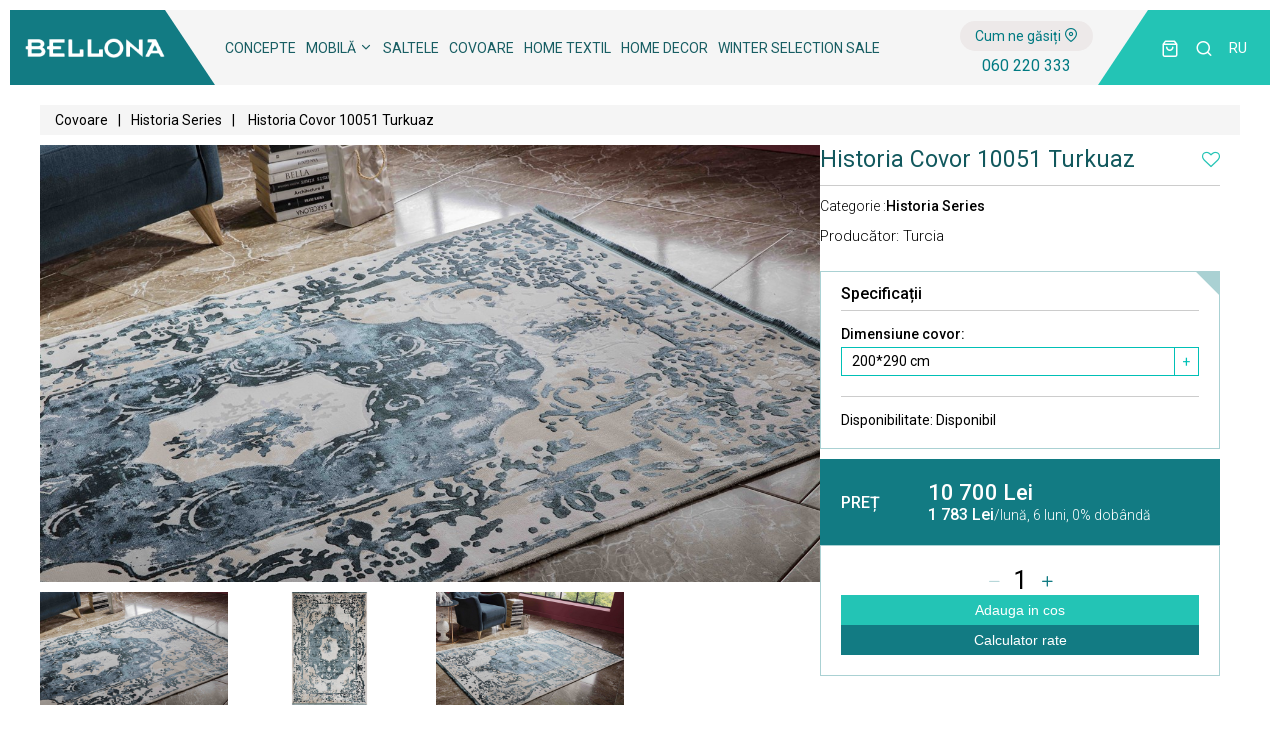

--- FILE ---
content_type: text/html; charset=utf-8
request_url: https://bellona.md/ro/produs/%D1%81ovor-historia-10051-turkuaz
body_size: 7380
content:
<!DOCTYPE html>
<html lang="ro">
<head>
  <meta name="robots" content="index, follow" />
  <meta charset="utf-8">
  <meta name="viewport" content="width=device-width,initial-scale=1.0">  
  <title>Historia Covor 10051 Turkuaz | Magazin de mobilă în Chișinău | Bellona</title>
  <meta name="description" content="Descoperă gama variată de Historia Series moderne🔝. Accesează magazinul de mobilă online și alege Historia Covor 10051 Turkuaz   de calitate la cel mai bun preț. Vezi promoțiile speciale🔥.">
  <meta name="keywords" content="">
  <meta name="author" content="Grigoriy Simion">

  <link rel="canonical" href="https://bellona.md/ro/produs/%D1%81ovor-historia-10051-turkuaz">


  <meta property="og:title" content="Historia Covor 10051 Turkuaz | Magazin de mobilă în Chișinău | Bellona" />
                   <meta property="og:description" content="Descoperă gama variată de Historia Series moderne🔝. Accesează magazinul de mobilă online și alege Historia Covor 10051 Turkuaz   de calitate la cel mai bun preț. Vezi promoțiile speciale🔥." /><meta property="og:image" content="/images/uploads/product/356/thumb_356_compress_last.jpg" />
  <link rel="icon" type="image/png" href="/images/fav/favicon-32x32.png">
  <link rel="apple-touch-icon" sizes="57x57" href="/images/fav/apple-icon-57x57.png">
  <link rel="apple-touch-icon" sizes="60x60" href="/images/fav/apple-icon-60x60.png">
  <link rel="apple-touch-icon" sizes="72x72" href="/images/fav/apple-icon-72x72.png">
  <link rel="apple-touch-icon" sizes="76x76" href="/images/fav/apple-icon-76x76.png">
  <link rel="apple-touch-icon" sizes="114x114" href="/images/fav/apple-icon-114x114.png">
  <link rel="apple-touch-icon" sizes="120x120" href="/images/fav/apple-icon-120x120.png">
  <link rel="apple-touch-icon" sizes="144x144" href="/images/fav/apple-icon-144x144.png">
  <link rel="apple-touch-icon" sizes="152x152" href="/images/fav/apple-icon-152x152.png">
  <link rel="apple-touch-icon" sizes="180x180" href="/images/fav/apple-icon-180x180.png">
  <link rel="icon" type="image/png" sizes="192x192"  href="/images/fav/android-icon-192x192.png">
  <link rel="icon" type="image/png" sizes="32x32" href="/images/fav/favicon-32x32.png">
  <link rel="icon" type="image/png" sizes="96x96" href="/images/fav/favicon-96x96.png">
  <link rel="icon" type="image/png" sizes="16x16" href="/images/fav/favicon-16x16.png">
  <link rel="manifest" href="/images/fav/manifest.json">
  <meta name="msapplication-TileColor" content="#ffffff">
  <meta name="msapplication-TileImage" content="/ms-icon-144x144.png">
  <meta name="theme-color" content="#ffffff">

  <link rel="stylesheet" type="text/css" href="/assets/css/fonts.css">
  <link rel="stylesheet" type="text/css" href="/assets/css/icons.css">
  <link rel="stylesheet" type="text/css" href="/assets/css/components.css">
  <link rel="stylesheet" type="text/css" href="/assets/css/style.css?5">
  



  <link rel="stylesheet" type="text/css" href="/assets/plugins/slick/slick.css"/>
  <link rel="stylesheet" type="text/css" href="/assets/plugins/slick/slick-theme.css"/>

  <link rel="stylesheet" href="https://cdn.jsdelivr.net/gh/fancyapps/fancybox@3.5.7/dist/jquery.fancybox.min.css" />  

<!-- Google Tag Manager -->
<script>(function(w,d,s,l,i){w[l]=w[l]||[];w[l].push({'gtm.start':
new Date().getTime(),event:'gtm.js'});var f=d.getElementsByTagName(s)[0],
j=d.createElement(s),dl=l!='dataLayer'?'&l='+l:'';j.async=true;j.src=
'https://www.googletagmanager.com/gtm.js?id='+i+dl;f.parentNode.insertBefore(j,f);
})(window,document,'script','dataLayer','GTM-K3TB6SM');</script>
<!-- End Google Tag Manager -->




</head>

<body id="bellona-app" data-filter="">

<!-- Google Tag Manager (noscript) -->
<noscript><iframe src="https://www.googletagmanager.com/ns.html?id=GTM-K3TB6SM"
height="0" width="0" style="display:none;visibility:hidden"></iframe></noscript>
<!-- End Google Tag Manager (noscript) -->



<div class="header-section">
   <header>
      <div class="container header-container">
         <div class="header_container">
            <div class="header_logo">
               <div class="menu__btn">
                  <span></span>
               </div>
               <a href="/ro">
                  <img class="default" src="/pub/media/logo.png" width="140" height="20" alt="Bellona" title="Bellona">
                  <img class="mobile" src="/pub/media/logo-mobile.png" width="35" height="30" alt="Bellona" title="Bellona">
               </a>           
            </div>
            <div class="header_menu">
               <nav>
                  <ul class="" id=""><li class="">
                                                  <a href="https://bellona.md/ro/concepte" class=" menu28">Concepte</a>
                                                  
                                             </li><li class="have-submenu">
                                                  <a href="https://bellona.md/ro/mobila" class=" menu29">Mobilă <i class="icon-chevron-down"></i></a>
                                                  <ul class="submenu-mobile-ul"><li>
                                                                    <span><i class="icon-livingroom"></i>  Living <i class="icon-chevron-down"></i></span>
                                                                    <ul><li><a href="https://bellona.md/ro/mobila/living/seturi-living">Seturi living</a></li><li><a href="https://bellona.md/ro/mobila/living/canapele">Canapele</a></li><li><a href="https://bellona.md/ro/mobila/living/coltare">Colțare</a></li><li><a href="https://bellona.md/ro/mobila/living/fotolii">Fotolii</a></li><li><a href="https://bellona.md/ro/mobila/living/suporturi-tv">Suporturi TV</a></li><li><a href="https://bellona.md/ro/mobila/living/masute-de-cafea">Măsuță de cafea</a></li><li><a href="https://bellona.md/ro/mobila/living/masuta-zigon">Măsuță zigon</a></li><li><a href="https://bellona.md/ro/mobila/living/masuta-de-colt">Măsuțe de colț</a></li></ul>
                                                                    </li><li>
                                                                    <span><i class="icon-bedroom"></i> Dormitor <i class="icon-chevron-down"></i></span>
                                                                    <ul><li><a href="https://bellona.md/ro/mobila/dormitor/seturi-dormitor">Seturi Dormitoare</a></li><li><a href="https://bellona.md/ro/mobila/dormitor/dulapuri">Dulapuri</a></li><li><a href="https://bellona.md/ro/mobila/dormitor/paturi">Paturi</a></li><li><a href="https://bellona.md/ro/mobila/dormitor/noptiere">Noptiere</a></li><li><a href="https://bellona.md/ro/mobila/dormitor/comode">Comode</a></li><li><a href="https://bellona.md/ro/mobila/dormitor/mese-de-toaleta">Mese de machiaj</a></li><li><a href="https://bellona.md/ro/mobila/dormitor/dresuar">Dresuare</a></li><li><a href="https://bellona.md/ro/mobila/dormitor/taburete">Taburete</a></li></ul>
                                                                    </li><li>
                                                                    <span><i class="icon-diningroom"></i> Dining <i class="icon-chevron-down"></i></span>
                                                                    <ul><li><a href="https://bellona.md/ro/mobila/dining/seturi-dining">Seturi Dining</a></li><li><a href="https://bellona.md/ro/mobila/dining/mese">Mese</a></li><li><a href="https://bellona.md/ro/mobila/dining/scaune">Scaune</a></li><li><a href="https://bellona.md/ro/mobila/dining/bufete">Bufete</a></li><li><a href="https://bellona.md/ro/mobila/dining/vitrine">Vitrina</a></li></ul>
                                                                    </li><li>
                                                                    <span><i class="icon-kidsroom"></i> Mobilier copii <i class="icon-chevron-down"></i></span>
                                                                    <ul><li><a href="https://bellona.md/ro/mobila/camera-copii/seturi-camera-copii">Seturi Cameră Copii</a></li><li><a href="https://bellona.md/ro/mobila/camera-copii/sifonier-tiner">Șifonier</a></li><li><a href="https://bellona.md/ro/mobila/camera-copii/pat-tineret">Paturi</a></li><li><a href="https://bellona.md/ro/mobila/camera-copii/noptiera-tineret">Noptiera</a></li><li><a href="https://bellona.md/ro/mobila/camera-copii/biblioteca">Biblioteca</a></li><li><a href="https://bellona.md/ro/mobila/camera-copii/birou">Birou</a></li><li><a href="https://bellona.md/ro/mobila/camera-copii/fotolii-de-birou">Fotolii de birou</a></li><li><a href="https://bellona.md/ro/mobila/camera-copii/comode-tineret">Comode</a></li></ul>
                                                                    </li><li>
                                                                    <span><a href="https://bellona.md/ro/mobila/paturi-cu-lada-de-depozitare"> Paturi cu ladă de depozitare</a></span>
                                                                   </li><li>
                                                                    <span><a href="https://bellona.md/ro/mobila/mese-de-bucatarie"> Mese de bucătărie</a></span>
                                                                   </li><li>
                                                                    <span><a href="https://bellona.md/ro/mobila/scaune-de-bucatarie"> Scaune de bucătărie</a></span>
                                                                   </li><li>
                                                                    <span><a href="https://bellona.md/ro/mobila/antreu"> Antreu</a></span>
                                                                   </li><li>
                                                                    <span><a href="https://bellona.md/ro/mobila/gradina"> Mobilier terasă/grădină</a></span>
                                                                   </li></ul>
                                             </li><li class="">
                                                  <a href="https://bellona.md/ro/saltele" class=" menu30">Saltele</a>
                                                  
                                             </li><li class="">
                                                  <a href="https://bellona.md/ro/covoare" class=" menu31">Covoare</a>
                                                  
                                             </li><li class="">
                                                  <a href="https://bellona.md/ro/home-textil" class=" menu32">Home textil</a>
                                                  
                                             </li><li class="">
                                                  <a href="https://bellona.md/ro/home-decor" class=" menu58">Home Decor</a>
                                                  
                                             </li><li class="">
                                                  <a href="https://bellona.md/ro/oferte" class=" menu33">WINTER SELECTION SALE</a>
                                                  
                                             </li><li class="">
                                                  <a href="" class=" menu53"></a>
                                                  
                                             </li></ul>
               </nav>
               <div class="submenu-social">
                  <ul>
                     <li class="mobile-lang-switch"><a href="https://bellona.md/ru/tovar/cover-historia-10051-biriuza">ru</a></li>
                     <li><a href="#"><i class="icon-facebook"></i></a></li>
                     <li><a href="#"><i class="icon-instagram"></i></a></li>
                     <li><a href="#"><i class="icon-whatsapp"></i></a></li>
                     <li><a href="#"><i class="icon-viber"></i></a></li>
                  </ul>
               </div>
               <div class="header_map">
                  <a href="/ro/contacte">Cum ne găsiți <i class="icon-map-pin"></i></a>
                  <a href="tel:060220333" class="header_phone_link">060 220 333</a> 
                   
               </div>
            </div>
            <div class="header_ui">
               <ul>
                  <li class="li_map">
                     <a class="header_ui_item header_ui_map" href="/ro/contacte">
                        <i class="icon-map-pin"></i>
                     </a>
                  </li>
                  <li class="user-ui-panel hidden">
                    <div class="header_ui_item header_ui_user_button">
                        <i class="icon-user"></i>
                        <i class="icon-chevron-down"></i>
                   </div>
                   <div class="drop-panel">
                        <div class="user-panel-list">
                           <a href="https://bellona.md/ro/account/login">Autorizare</a>
                           <a href="https://bellona.md/ro/account/register">Înregistrare</a>
                           <a href="https://bellona.md/ro/account/restore">Restabilire parolă</a>
                        </div>
                   </div>
                  </li>
                  <li class="user-cart-panel">
                     <div class="header_ui_item header_ui_cart">
                        <i class="icon-shopping-bag"></i>
                        <span></span>
                     </div>
                     <div class="minicart-panel">
                        <div class="user-cart-panel-list">
                           <div class="loader"></div>
                       <div class="minicart-meta">
                                 <div class="mc-card-meta-total">
                                    <div class="mc-card-total">
                                       <span class="empty-card-info">Coșul dvs.  în prezent este gol!</span>
                                    </div>
                                 </div>
                                 <div class="minicart-options">
                                    <a href="https://bellona.md/ro">Continuă cumpărăturile</a>
                                 </div>
                      </div>
                        </div>
                     </div>
             </li>
                  <li class="li_search">
                     <div class="header_ui_item header_ui_search">
                        <i class="icon-search"></i>
                     </div>
                  </li>
                  
                  <li class="li_lang">
                       <div class="header_ui_item header_ui_lang">
                            <a href="https://bellona.md/ru/tovar/cover-historia-10051-biriuza">ru</a>
                       </div>
                  </li>
                  
               </ul>
            </div>
         </div>
         <div class="header-submenu">
                <div class="submenu-container">
                   <div class="submenu-items">
                      <nav class="submenu-main">
                         <ul class="submenu-main-ul"><li class="submenu-cat-thumb" data-media="https://bellona.md/images/uploads/principala/living%20var%202.png">
                                          <a class="submenu-item-header" href="https://bellona.md/ro/mobila/living"><i class="icon-livingroom"></i>  Living</a>
                                          <ul><li><a href="https://bellona.md/ro/mobila/living/seturi-living">Seturi living</a></li><li><a href="https://bellona.md/ro/mobila/living/canapele">Canapele</a></li><li><a href="https://bellona.md/ro/mobila/living/coltare">Colțare</a></li><li><a href="https://bellona.md/ro/mobila/living/fotolii">Fotolii</a></li><li><a href="https://bellona.md/ro/mobila/living/suporturi-tv">Suporturi TV</a></li><li><a href="https://bellona.md/ro/mobila/living/masute-de-cafea">Măsuță de cafea</a></li><li><a href="https://bellona.md/ro/mobila/living/masuta-zigon">Măsuță zigon</a></li><li><a href="https://bellona.md/ro/mobila/living/masuta-de-colt">Măsuțe de colț</a></li></ul>
                                       </li><li class="submenu-cat-thumb" data-media="https://bellona.md/images/uploads/principala/Dormitor%20var2.png">
                                          <a class="submenu-item-header" href="https://bellona.md/ro/mobila/dormitor"><i class="icon-bedroom"></i> Dormitor</a>
                                          <ul><li><a href="https://bellona.md/ro/mobila/dormitor/seturi-dormitor">Seturi Dormitoare</a></li><li><a href="https://bellona.md/ro/mobila/dormitor/dulapuri">Dulapuri</a></li><li><a href="https://bellona.md/ro/mobila/dormitor/paturi">Paturi</a></li><li><a href="https://bellona.md/ro/mobila/dormitor/noptiere">Noptiere</a></li><li><a href="https://bellona.md/ro/mobila/dormitor/comode">Comode</a></li><li><a href="https://bellona.md/ro/mobila/dormitor/mese-de-toaleta">Mese de machiaj</a></li><li><a href="https://bellona.md/ro/mobila/dormitor/dresuar">Dresuare</a></li><li><a href="https://bellona.md/ro/mobila/dormitor/taburete">Taburete</a></li></ul>
                                       </li><li class="submenu-cat-thumb" data-media="https://bellona.md/images/uploads/principala/Dinning%20var2.png">
                                          <a class="submenu-item-header" href="https://bellona.md/ro/mobila/dining"><i class="icon-diningroom"></i> Dining</a>
                                          <ul><li><a href="https://bellona.md/ro/mobila/dining/seturi-dining">Seturi Dining</a></li><li><a href="https://bellona.md/ro/mobila/dining/mese">Mese</a></li><li><a href="https://bellona.md/ro/mobila/dining/scaune">Scaune</a></li><li><a href="https://bellona.md/ro/mobila/dining/bufete">Bufete</a></li><li><a href="https://bellona.md/ro/mobila/dining/vitrine">Vitrina</a></li></ul>
                                       </li><li class="submenu-cat-thumb" data-media="https://bellona.md/images/uploads/principala/MC1.png">
                                          <a class="submenu-item-header" href="https://bellona.md/ro/mobila/camera-copii"><i class="icon-kidsroom"></i> Mobilier copii</a>
                                          <ul><li><a href="https://bellona.md/ro/mobila/camera-copii/seturi-camera-copii">Seturi Cameră Copii</a></li><li><a href="https://bellona.md/ro/mobila/camera-copii/sifonier-tiner">Șifonier</a></li><li><a href="https://bellona.md/ro/mobila/camera-copii/pat-tineret">Paturi</a></li><li><a href="https://bellona.md/ro/mobila/camera-copii/noptiera-tineret">Noptiera</a></li><li><a href="https://bellona.md/ro/mobila/camera-copii/biblioteca">Biblioteca</a></li><li><a href="https://bellona.md/ro/mobila/camera-copii/birou">Birou</a></li><li><a href="https://bellona.md/ro/mobila/camera-copii/fotolii-de-birou">Fotolii de birou</a></li><li><a href="https://bellona.md/ro/mobila/camera-copii/comode-tineret">Comode</a></li></ul>
                                       </li></ul>
                      </nav>
                      <nav class="submenu-second">
                         <ul><li><a href="https://bellona.md/ro/mobila/paturi-cu-lada-de-depozitare">Paturi cu ladă de depozitare</a></li><li><a href="https://bellona.md/ro/mobila/mese-de-bucatarie">Mese de bucătărie</a></li><li><a href="https://bellona.md/ro/mobila/scaune-de-bucatarie">Scaune de bucătărie</a></li><li><a href="https://bellona.md/ro/mobila/antreu">Antreu</a></li><li><a href="https://bellona.md/ro/mobila/gradina">Mobilier terasă/grădină</a></li></ul>
                      </nav>
                      <div class="submenu-image">
                         <img src="https://bellona.md/images/uploads/principala/living%20var%202.png" loading="lazy">
                      </div>
                   </div>
                </div>
             </div>
      </div>
   </header>
</div><main class="product">

                       <div class="container">

                            <nav class="breadcrumb" aria-label="breadcrumbs">
                                <span><a href="https://bellona.md/ro/mobila/covoare">Covoare</a></span><span aria-hidden="true" class="breadcrumb__sep">|</span><span><a href="https://bellona.md/ro/mobila/covoare/historia">Historia Series</a></span><span aria-hidden="true" class="breadcrumb__sep">|</span>
                        <span>Historia Covor 10051 Turkuaz </span>
                            </nav>
    



    <div class="product-container">
        
         <div class="product-left-content">

            <div class="product-media-section">
              <div class="product-labels"></div>
              <div class="product-media-container">
              <div class="product-media-slider">
                        <img data-fancybox="product-gallery" href="https://bellona.md/images/uploads/product/678/149.jpg" src="https://bellona.md/images/uploads/product/678/149.jpg" alt="Historia Covor 10051 Turkuaz ">
                    </div>

                    <div><a data-fancybox="product-gallery" href="/images/uploads/covoare/Covor-Historia-10051-Turkuaz.jpg"></a><a data-fancybox="product-gallery" href="https://bellona.md/images/uploads/product/678/148.jpg"></a></div>

                    <div class="product-media-slider-nav">
                       <div><div class="media-nav-item">
                                  <img href="https://bellona.md/images/uploads/product/678/149.jpg" class="item" src="https://bellona.md/images/uploads/product/678/149.jpg" data-image="https://bellona.md/images/uploads/product/678/149.jpg" alt="">
                             </div></div><div><div class="media-nav-item">
                                  <img href="/images/uploads/covoare/Covor-Historia-10051-Turkuaz.jpg" class="item" src="/images/uploads/covoare/Covor-Historia-10051-Turkuaz.jpg" data-image="/images/uploads/covoare/Covor-Historia-10051-Turkuaz.jpg" alt="">
                             </div></div><div><div class="media-nav-item">
                                  <img href="https://bellona.md/images/uploads/product/678/148.jpg" class="item" src="https://bellona.md/images/uploads/product/678/148.jpg" data-image="https://bellona.md/images/uploads/product/678/148.jpg" alt="">
                             </div></div>
                    </div>

                    
              </div>
            </div>


            

         </div>

         <div class="product-right-content">

            <div class="product-card-meta">
               
               <div class="card-title">
                  <h1>Historia Covor 10051 Turkuaz </h1>
                  <a class="card-favorits card-add-fav " data-product="356" href="https://bellona.md/ro/favorite"><i class="icon-heart-o"></i></a>
               </div>

               <div class="card-links">
                  <span>Categorie : <a href="#">Historia Series</a></span>
               </div>

               <div class="card-short-description"><p>Producător: Turcia</p>
</div>


               <div class="card-specifications" data-product="356" data-product-json="attr-17=151">

                   <div class="specification-header">
                      Specificații
                   </div>

                   <div class="specification-item dimensions" data-attr="17" data-stock="attr-17=151">
                                                                        <label class="title">Dimensiune covor:</label>
                                                                        <div class="spec-item-list">
                                                                            <div class="spec-item active" data-attr-id="151">
                                                                        <input id="swatch-356-151" type="radio" name="attr-17" value="151"  checked>
                                                                        <label for="swatch-356-151">200*290 cm</label>
                                                                        <span class="drop_icon">+</span>
                                                                    </div>
                                                                        </div>
                                                                    </div>

                   <div class="specification-item">
                      <label>Disponibilitate: <span class="stock-value">Disponibil</span></label>
                   </div>

               </div>

               <div class="card-price">
                  <div class="loader"></div>
                  <div class="card-price-data">
                      <span class="title">Preț</span>
                           <div class="price-meta">
                            <span class="price">10 700 Lei</span>
                            <span class="credit"><span class="credit"><strong>1 783 Lei</strong>/lună, <span>6 luni, 0% dobândă</span></span></span>
                           </div>
                           <span class="sale"></span>
                  </div>
                  <div class="card-price-actions">
                     <div class="card-action-panel active">
                         <input type="hidden" name="data" value="attr-17=151">
                         <input type="hidden" name="product_type" value="0">
                         <input type="hidden" name="product_id" value="356">
                         <div class="card-qty">
                             <button data-type="minus" style="opacity: 0.3"><i class="icon-minus"></i></button>
                             <span class="qty" data-qty="1">1</span>
                             <button data-type="plus"><i class="icon-plus"></i></button>
                         </div>
                         <button class="add-to-cart ">Adauga in cos</button>
                         <button class="open-credit-modal">Calculator rate</button>
                     </div>
                     <div class="card-action-panel off-stock ">
                                  <button class="open-credit-modal">Calculator rate</button>
                           </div>
                  </div>
               </div>


            </div>

         </div>


    </div>


    
    

    
                                <div class="product-description">
                                   <div class="schemes-title">Descriere</div>
                                    <div class="card-short-description"><p data-end="541" data-start="180"><strong data-end="209" data-start="180">Seria de covoare Historia</strong> sunt realizate dintr-un amestec de naturalețe cu practicitate&nbsp;de <strong data-end="272" data-start="253">45% fir natural</strong> și <strong data-end="289" data-start="276">55% acril</strong>, o combinație care oferă at&acirc;t frumusețea și eleganța fibrelor naturale, c&acirc;t și rezistența acrilului de &icirc;naltă calitate. Fabricate &icirc;n Turcia de renumitul brand <strong data-end="462" data-start="449">G&uuml;m&uuml;şsuyu</strong>, aceste covoare impresionează prin designul sofisticat și durabilitatea lor.</p>

<p data-end="1360" data-start="543">✔ <strong data-end="570" data-start="545">Confort și rezistență</strong> &ndash; cu o grosime de <strong data-end="598" data-start="589">11 mm</strong>, covorul asigură o textură moale, confortabilă și o bună izolare fonică, fiind potrivit pentru utilizarea zilnică.<br data-end="716" data-start="713" />
✔ <strong data-end="748" data-start="718">Design artistic și rafinat</strong> &ndash; model ornamental reinterpretat, &icirc;n nuanțe elegante de <strong data-end="830" data-start="805">albastru, gri și crem</strong>, cu efect vizual spectaculos ce aduce profunzime și stil oricărui spațiu.<br data-end="907" data-is-only-node="" data-start="904" />
✔ <strong data-end="935" data-start="909">Detalii finisate atent</strong> &ndash; marginile sunt lucrate cu precizie, iar suprafața are accente &icirc;n relief care pun &icirc;n valoare frumusețea motivelor decorative.<br data-end="1065" data-start="1062" />
✔ <strong data-end="1091" data-start="1067">&Icirc;ntreținere practică</strong> &ndash; datorită combinației de fibre, covorul este ușor de aspirat și rezistent la murdărie, păstr&acirc;ndu-și aspectul elegant timp &icirc;ndelungat.<br data-end="1229" data-start="1226" />
✔ <strong data-end="1245" data-start="1231">Dimensiuni</strong> &ndash; pot apărea variații de 1&ndash;3% din cauza procesului de fabricație, considerate normale pentru acest tip de covor.</p>

<p data-end="1545" data-start="1362">Covoarele <strong data-end="1384" data-start="1372">Historia</strong> aduc o notă de <strong data-end="1435" data-start="1400">eleganță clasică reinterpretată</strong>, fiind alegerea ideală pentru a completa un <strong data-end="1542" data-start="1480">living modern, un dormitor sofisticat sau un birou elegant</strong>.</p>
</div>
                                   
                                </div>


    
    <div class="product-related">
                                   <div class="related-title">Produse similare</div>
                                   <div class="related-grid related-products-slider">
                                        <div class="product-card">
                                         <div class="product-media">
                                            <a href="https://bellona.md/ro/produs/covor-historia-10064-gri">
                                                <img src="/images/uploads/product/82/thumb_82_compress_last.jpg" loading="lazy" title="Historia Covor 10064 Gri " alt="">
                                                <img src="/images/uploads/product/82/covor_historia_10064_gri_1.jpg" loading="lazy" class="second" alt="">
                                            </a>

                                            <div class="product-labels">
                                               
                                            </div>
                                            <div class="product-caption">
                                                <button class="add-to-favorits" data-product="82"><i class="icon-heart"></i></button><a href="https://bellona.md/ro/produs/covor-historia-10064-gri"><i class="icon-eye"></i></a><button class="add-to-cart " data-param="attr-17=151" data-type="0" data-id="82" data-qty="1"><i class="icon-shopping-bag"></i></button>
                                            </div>
                                         </div>
                                         <div class="product-meta">
                                             <a href="https://bellona.md/ro/produs/covor-historia-10064-gri">Historia Covor 10064 Gri </a>
                                             <div class="product-price">10 700 Lei</div>
                                         </div>
                                      </div><div class="product-card">
                                         <div class="product-media">
                                            <a href="https://bellona.md/ro/produs/covor-historia-10049-sari">
                                                <img src="/images/uploads/product/114/thumb_114_compress_last.jpg" loading="lazy" title="Historia Covor 10049 Sari " alt="">
                                                <img src="/images/uploads/product/114/covor-historia-10049-sari.jpg" loading="lazy" class="second" alt="">
                                            </a>

                                            <div class="product-labels">
                                               
                                            </div>
                                            <div class="product-caption">
                                                <button class="add-to-favorits" data-product="114"><i class="icon-heart"></i></button><a href="https://bellona.md/ro/produs/covor-historia-10049-sari"><i class="icon-eye"></i></a>
                                            </div>
                                         </div>
                                         <div class="product-meta">
                                             <a href="https://bellona.md/ro/produs/covor-historia-10049-sari">Historia Covor 10049 Sari </a>
                                             <div class="product-price">6 800 Lei</div>
                                         </div>
                                      </div><div class="product-card">
                                         <div class="product-media">
                                            <a href="https://bellona.md/ro/produs/covor-historia-10067-marsala">
                                                <img src="/images/uploads/product/357/thumb_357_compress_last.jpg" loading="lazy" title="Historia Covor 10067 Marsala " alt="">
                                                <img src="https://bellona.md/images/uploads/product/114/150.jpg" loading="lazy" class="second" alt="">
                                            </a>

                                            <div class="product-labels">
                                               
                                            </div>
                                            <div class="product-caption">
                                                <button class="add-to-favorits" data-product="357"><i class="icon-heart"></i></button><a href="https://bellona.md/ro/produs/covor-historia-10067-marsala"><i class="icon-eye"></i></a><button class="add-to-cart " data-param="attr-17=151" data-type="0" data-id="357" data-qty="1"><i class="icon-shopping-bag"></i></button>
                                            </div>
                                         </div>
                                         <div class="product-meta">
                                             <a href="https://bellona.md/ro/produs/covor-historia-10067-marsala">Historia Covor 10067 Marsala </a>
                                             <div class="product-price">10 700 Lei</div>
                                         </div>
                                      </div><div class="product-card">
                                         <div class="product-media">
                                            <a href="https://bellona.md/ro/produs/covor-historia-10049-kahve">
                                                <img src="https://bellona.md/images/uploads/product/113/covor_historia_10049_kahve_1.jpg" loading="lazy" title="Historia Covor 10049 Kahve " alt="">
                                                <img src="/images/uploads/product/113/covor_historia_10049_kahve_1.jpg" loading="lazy" class="second" alt="">
                                            </a>

                                            <div class="product-labels">
                                               
                                            </div>
                                            <div class="product-caption">
                                                <button class="add-to-favorits" data-product="113"><i class="icon-heart"></i></button><a href="https://bellona.md/ro/produs/covor-historia-10049-kahve"><i class="icon-eye"></i></a><button class="add-to-cart " data-param="attr-17=53" data-type="0" data-id="113" data-qty="1"><i class="icon-shopping-bag"></i></button>
                                            </div>
                                         </div>
                                         <div class="product-meta">
                                             <a href="https://bellona.md/ro/produs/covor-historia-10049-kahve">Historia Covor 10049 Kahve </a>
                                             <div class="product-price">6 800 Lei</div>
                                         </div>
                                      </div>
                                   </div>
                                </div>

    </div>



</main><div class="credit-modal">

   <div class="credit-modal-container">

      <div class="credit-modal-header">
         <span>Calculator rate</span>
         <button class="credit-modal-close" type="button" alt="close modal">
            <svg width="22" height="22"><use xlink:href="#icon-close"></use></svg>
         </button>
      </div>

      <div class="credit-modal-content">
         
         <div class="cmc-product-info">
             <div class="cmc-p-media">
                <img src="" alt="">
             </div>

             <div class="cmc-p-meta">
                <span class="cmc-p-title"></span>
                <span class="cmc-p-price"><span class="dd-price"></span> Lei</span>
                <div class="cmc-p-credit-price">
                  <span class="dd-credit-price"></span> Lei/lună
                </div>
             </div>
         </div>

         <div class="cmc-credit-rates">
            <p>Alegeți perioada de creditare</p>
            <div class="credit-buttons" data-price="0">
               <button type="button" data-month="3">3 luni</button>
               <button type="button" data-month="6">6 luni</button>
               <button type="button" data-month="10">10 luni</button>
               <button type="button" data-month="12">12 luni</button>
               <button type="button" data-month="18">18 luni</button>
            </div>
         </div>


      </div>

      
   </div>

</div>


<div class="svg-list" style="height:0; opacity: 0; display: none;">
    <svg xmlns="http://www.w3.org/2000/svg" xmlns:xlink="http://www.w3.org/1999/xlink" xml:space="preserve">
        
        <symbol id="icon-close" xmlns="http://www.w3.org/2000/svg" fill="none" viewBox="0 0 24 24" stroke-width="1.5" stroke="currentColor">
           <path stroke-linecap="round" stroke-linejoin="round" d="M6 18 18 6M6 6l12 12" />
       </symbol>



    </svg>
</div>


<footer>
   <div class="container">
      <div class="footer-head-menu">
         <ul class="" id=""><li class="">
                                                  <a href="https://bellona.md/ro/parteneriate" class=" menu49"><strong>Parteneriate</strong></a>
                                                  
                                             </li><li class="">
                                                  <a href="https://bellona.md/ro/despre-noi" class=" menu50">Despre noi</a>
                                                  
                                             </li><li class="">
                                                  <a href="https://bellona.md/ro/blog" class=" menu56">Blog</a>
                                                  
                                             </li><li class="">
                                                  <a href="https://bellona.md/ro/promotii" class=" menu55">Promoții</a>
                                                  
                                             </li><li class="">
                                                  <a href="" class=" menu57"></a>
                                                  
                                             </li><li class="">
                                                  <a href="https://bellona.md/ro/contacte" class=" menu52">Contacte</a>
                                                  
                                             </li></ul>
      </div>
      <div class="footer-menu-container">
         <div class="footer-menu">
            <span class="footer-menu-title">Catalog</span>
            <ul class="" id=""><li class="">
                                                  <a href="https://bellona.md/ro/concepte" class=" menu34">Concepte</a>
                                                  
                                             </li><li class="">
                                                  <a href="https://bellona.md/ro/mobila" class=" menu35">Mobilă</a>
                                                  
                                             </li><li class="">
                                                  <a href="https://bellona.md/ro/saltele" class=" menu36">Saltele</a>
                                                  
                                             </li><li class="">
                                                  <a href="https://bellona.md/ro/covoare" class=" menu37">Covoare</a>
                                                  
                                             </li><li class="">
                                                  <a href="https://bellona.md/ro/home-textil" class=" menu38">Home textil</a>
                                                  
                                             </li><li class="">
                                                  <a href="https://bellona.md/ro/home-decor" class=" menu59">Home Decor</a>
                                                  
                                             </li><li class="">
                                                  <a href="https://bellona.md/ro/oferte" class=" menu60">WINTER SELECTION SALE</a>
                                                  
                                             </li></ul>
         </div>
         <div class="footer-menu">
            <span class="footer-menu-title">Categorii</span>
            <ul class="" id=""><li class="">
                                                  <a href="/ro/mobila/living" class=" menu39">Living</a>
                                                  
                                             </li><li class="">
                                                  <a href="/ro/mobila/dormitor" class=" menu40">Dormitor</a>
                                                  
                                             </li><li class="">
                                                  <a href="/ro/mobila/dining" class=" menu41">Dining</a>
                                                  
                                             </li><li class="">
                                                  <a href="/ro/mobila/camera-copii" class=" menu42">Camera copii</a>
                                                  
                                             </li><li class="">
                                                  <a href="/ro/mobila/paturi-cu-lada-de-deposedare" class=" menu61">Paturi cu ladă de depozitare</a>
                                                  
                                             </li><li class="">
                                                  <a href="/ro/mobila/mese-de-bucatarie" class=" menu62">Mese de bucătărie</a>
                                                  
                                             </li><li class="">
                                                  <a href="/ro/mobila/scaune-de-bucatarie" class=" menu63">Scaune de bucătărie</a>
                                                  
                                             </li><li class="">
                                                  <a href="/ro/mobila/antreu" class=" menu43">Antreu</a>
                                                  
                                             </li><li class="">
                                                  <a href="/ro/mobila/gradina" class=" menu64">Mobilier terasă/grădină</a>
                                                  
                                             </li></ul>
         </div>
         <div class="footer-menu">
            <span class="footer-menu-title">Informație Utila</span>
            <ul class="" id=""><li class="">
                                                  <a href="https://bellona.md/ro/7-page" class=" menu47">Politica de confidențialitate</a>
                                                  
                                             </li><li class="">
                                                  <a href="https://bellona.md/ro/termeni-si-conditii" class=" menu48">Termeni și condiții</a>
                                                  
                                             </li><li class="">
                                                  <a href="https://bellona.md/ro/despre-noi" class=" menu45">Despre noi</a>
                                                  
                                             </li><li class="">
                                                  <a href="https://bellona.md/ro/contacte" class=" menu46">Contacte</a>
                                                  
                                             </li></ul>
         </div>
         <div class="footer-menu opened menu-with-icon">
            <span class="footer-menu-title">Contacte</span>
            <a class="footer-menu-title" href="/ro/contacte">Contacte</a>
            <ul>
               <li><a href="/ro/contacte"><i class="icon-map-pin"></i> str. Calea Orheiului, 120</a></li>
               <li><a href="tel:060220333"><i class="icon-phone-call"></i> 060 220 333</a></li>
               <li><a href="tel:078220333"><i class="icon-phone-call"></i> 078 220 333</a></li>
               <li><a href="mailto:info@bellona.md"><i class="icon-mail"></i> info@bellona.md</a></li>
               <li><i class="icon-clock"></i> 
                  <span class="program_ro">
                    Luni - Sâmbătă: 09:00 - 19:00<br>
                    Sâmbătă: 09:00 - 18:00<br>
                    Duminică: 10:00 - 17:00
                  </span>
 				  <span class="program_ru">
                    Понедельник - Пятница: 09:00 - 19:00<br>
                    Суббота: 09:00 - 18:00<br>
                    Воскресенье: 10:00 - 17:00
                  </span>
			   </li>
            </ul>
         </div>
      </div>
      <div class="footer-social-container">
         <a href="https://www.facebook.com/bellona.md/" target="_blank"><i class="icon-facebook"></i></a>
         <a href="https://www.instagram.com/bellona.md/" target="_blank"><i class="icon-instagram"></i></a>
         <a href="https://www.youtube.com/channel/UC6fkKMwclVsLdQAGne_KFJA" target="_blank"><i class="icon-youtube"></i></a>
      </div>
      <div class="footer-copyright">
         <p>Copyright © 2023,  BELLONA</p>
      </div>
   </div>
</footer>


<div class="side-search">

    <div class="container">

       <form action="/ro/search" method="get" class="search-header search" role="search">
            <div class="search-area">
                <input type="text" class="search-input" name="q" placeholder="Căutare..." aria-label="Căutare..." autocomplete="off">
                <button type="submit"><i class="icon-search"></i></button>
                <a href="#" class="close-search"><i class="icon-x"></i></a>
            </div>
        </form>
        <div class="search-result hidden"></div>
    </div>

</div>



<script>
var language = 'ro';
var failed_input = 'Trebuie să conțină cel puțin 4 caractere';
var failed_email = 'Formatul de adresă de e-mail este incorect';
var failed_subscribe = 'E-mailul dvs. există deja';
var success_subscribe = 'E-mailul dvs. a fost adăugat cu succes';
var failed_checkbox = 'Trebuie să acceptați acordul';
var failed_email_exists = 'Utilizator cu acest e-mail există deja.';
var failed_code = 'Ați introdus un cod greșit';
var success_form = 'Datele au fost actualizate cu succes';
var failed_old_pwd = 'Parola veche a fost introdusă incorect';
var set_remove_item = 'Șterge';
</script>



<script src="/assets/js/jquery-3.4.1.min.js"></script>
<script src="/assets/plugins/slick/slick.min.js"></script>
<script src="/assets/js/app.js?v2"></script>



<script>
  
(function () {
    if (typeof EventTarget !== "undefined") {
        let func = EventTarget.prototype.addEventListener;
        EventTarget.prototype.addEventListener = function (type, fn, capture) {
            this.func = func;
            if(typeof capture !== "boolean"){
                capture = capture || {};
                capture.passive = false;
            }
            this.func(type, fn, capture);
        };
    };
}());


</script>


   
   <script src="//code-ya.jivosite.com/widget/T85kjY8rT0" async></script>



<script src="/assets/js/product.js"></script><script src="https://cdn.jsdelivr.net/gh/fancyapps/fancybox@3.5.7/dist/jquery.fancybox.min.js"></script><script>
                        $("[data-fancybox]").fancybox({
                           clickContent    : false
                        });
                  </script>
</body>

</html>

--- FILE ---
content_type: text/css
request_url: https://bellona.md/assets/css/style.css?5
body_size: 23145
content:
.dimensions .spec-item-list .spec-item {
  height: 0;
  opacity: 0;
  margin: 0;
  transition: 0.1s
}

.dimensions .spec-item-list {
    display: block;
    margin: 5px 0;
    width: 100%;
}

.spec-item.color {
    width: 25px;
    display: block;
    margin: 0;
}

.spec-item-list .spec-item.color {
  display: flex;
  border: 1px solid #dedede;
  height: 25px;
  padding: 2px;
  padding-left: 1px;
  padding-right: 3px;
  padding-top: 1px
}

.spec-item-list .spec-item.color label,
.spec-item-list .spec-item.active.color label {
  border: none
}

.spec-item-list .spec-item.active.color {
  border-color: #000;
}

.dimensions .spec-item-list .spec-item.active label {
  border: 1px solid #00c0b6;
  width: 100%;
  display: block;
}

.dimensions .spec-item-list.current {
  max-height: 241px;
  overflow-y: scroll;
  overflow-x: hidden;
  padding-right: 20px;
}

.dimensions .spec-item label:hover {
  background: #00c0b6;
    color: white;
    border-color: #00c0b6;
    transition: 0.2s
}

.dimensions .spec-item label {
  width: 100%;
}

.dimensions .drop_icon {
    width: 15px;
    height: 15px;
    border: 1px solid #00c0b6;
    color: #00c0b6;
    display: flex;
    align-items: center;
    justify-content: center;
    line-height: 1;
    height: 27px;
    border-left: 0;
    width: 27px;
}

.dimensions .drop_icon:hover,
.specification-item.dimensions:hover {
  cursor: pointer;
}


.dimensions .spec-item-list.current .drop_icon {
  display: none;
}

.dimensions .spec-item-list .spec-item.active {
  opacity: 1;
  height: auto;
  transition: 0.1s
}

.dimensions .spec-item-list.current .spec-item {
  opacity: 1;
  height: auto;
  margin: 5px 0;
  width: 100%;
}

.dimensions .spec-item label {
  padding: 0;
}

.dimensions .spec-item-list.current label {
  padding: 5px 10px;
}

.dimensions .spec-item-list .spec-item.active label {
  padding: 5px 10px;
}

.spec-item.active:hover {
  background: #00c0b6;
    color: white;
}

.spec-item.active:hover .drop_icon {
  color: white;
  border-left: 1px solid white;
}

body{
  margin: 0;
  background: #fff;
  font-family: 'Roboto', sans-serif;
  font-size: 14px;
}

header, section, footer{
  width: 100%;
  display: block;
}

:lang(ro) .program_ru,
:lang(ru) .program_ro {
    display: none;
}




header.fixed{
  position: fixed;
  z-index: 100;
  animation: fadeIn .2s ease-in both;
}

header.out{
  position: fixed;
  z-index: 100;
  animation: fadeOut .2s ease-in both;
}


@keyframes fadeIn {
  from {
    opacity: 0;
    transform: translate3d(0, -20%, 0);
  }
  to {
    opacity: 1;
    transform: translate3d(0, 0, 0);
  }
}


@keyframes fadeOut {
  from {
    opacity: 1;
    transform: translate3d(0, 0, 0);

  }
  to {
    opacity: 0;
    transform: translate3d(0, -20%, 0);
  }
}





.container, .slider-container{
    margin-left: auto;
    margin-right: auto;
}


header{
  position: relative;
  z-index: 10;
}





@media(max-width: 400px){

   .header-section{
     height: 70px;
   }

}


@media(min-width: 401px) and(max-width: 1000px){

  .header-section{
    height: 75px;
  }
}

@media(min-width: 1001px){

  .header-section{
    height: 85px;
  }
}


.header_container{

  display: flex;
  justify-content: space-between;
  background: #f5f5f5;
  position: relative;
  z-index: 1;
}

.container.header-container{
    max-width: none;
}



.header_logo{
   background: #127b83;
   position: relative;
   display: flex;
   align-items: center;
   flex-direction: row;
}

.header_logo:after{
    content: '';
    position: absolute;
    top: 0;
    right: 0;
    width: 0;
    height: 0;
    border-style: solid;
    border-color: transparent #f5f5f5 transparent transparent;
}

.header_logo a{

  height: 100%;
  margin: 0;
  display: flex;
  align-items: center;
  position: relative;

}


    .menu__btn.open > span {
      transform: rotate(45deg);
    }
    .menu__btn.open span::before {
      top: 0;
      transform: rotate(0deg);
    }
    .menu__btn.open span::after {
      top: 0;
      transform: rotate(90deg);
    }


    .menu__btn {
      position: relative;
      width: 26px;
      min-width: 26px;
      height: 26px;
      cursor: pointer;
      z-index: 1;
      margin-right: 15px;
      display: none;
      align-items: center;
    }
    .menu__btn > span,
    .menu__btn > span::before,
    .menu__btn > span::after {
      display: block;
      position: absolute;
      width: 100%;
      height: 2px;
      background-color: #fff;
      transition-duration: .25s;
    }
    .menu__btn > span::before {
      content: '';
      top: -8px;
    }
    .menu__btn > span::after {
      content: '';
      top: 8px;
    }





.header_ui {
    display: flex;
    align-items: center;
    position: relative;
}

.header_ui ul {
    display: flex;
    flex-direction: row;
}

.header_ui_item {
    padding: 6px 10px;
    cursor: pointer;
    display: flex;
    flex-direction: row;
    align-items: center;
    transition: .2s ease;
    color: #fff;
    font-size: 18px;
    gap: 5px;
}

a.header_ui_item{
  text-decoration: none;
}

.header_ui_item:hover {
    background: #18a49d;
}

.header_ui_item span{
  font-size: 15px;
}

.header_ui_user_button i:last-child {
    font-size: 14px;
}

.header_ui_lang a {
    color: #fff;
    text-decoration: none;
    font-size: 15px;
    text-transform: uppercase;
}



.drop-panel {
    position: absolute;
    display: flex;
    flex-direction: row;
    justify-content: flex-end;
    transition: .2s ease;
    transform: translateY(1rem);
    visibility: hidden;
    opacity: 0;
}

.user-ui-panel{
  position: relative;
}

.user-ui-panel:hover .drop-panel {
    opacity: 1;
    visibility: initial;
    transform: translateY(0rem);
}


.user-panel-list {
    background: #fff;
    padding: 12px 15px;
    display: flex;
    flex-direction: column;
    gap: 5px;
    -webkit-box-shadow: 0px 1px 10px 2px rgb(34 60 80 / 7%);
    -moz-box-shadow: 0px 1px 10px 2px rgba(34, 60, 80, 0.07);
    box-shadow: 0px 1px 10px 2px rgb(34 60 80 / 7%);
}

.user-panel-list a {
    text-decoration: none;
    color: #127b83;
    font-size: 14px;
    font-weight: 400;
    transition: .2s ease;
}



.minicart-panel {
    position: absolute;
    display: flex;
    flex-direction: row;
    transition: .2s ease;
    right: 0;
    padding-top: 10px;
    visibility: hidden;
    opacity: 0;
    transform: translateY(1rem);
}




.user-cart-panel:hover .minicart-panel, .user-cart-panel.active-panel .minicart-panel{
    opacity: 1;
    visibility: initial;
    transform: translateY(0rem);
}

.user-cart-panel:hover .header_ui_item, .user-cart-panel.active-panel .header_ui_item{
    background: #18a49d;
}


.user-cart-panel-list{
  background: #fff;
  padding: 15px 7px 15px 15px;
  display: flex;
  flex-direction: column;
  gap: 5px;
  width: 100%;
  -webkit-box-shadow: 0px 5px 10px 2px rgba(34, 60, 80, 0.2);
  -moz-box-shadow: 0px 5px 10px 2px rgba(34, 60, 80, 0.2);
  box-shadow: 0px 5px 10px 2px rgba(34, 60, 80, 0.2);
  position: relative;
}

.minicart-list{
  display: flex;
  flex-direction: column;
  max-height: 372px;
  overflow-y: auto;
  padding-right: 7px;
}

/* width */
.minicart-list::-webkit-scrollbar {
  width: 4px;
}

/* Track */
.minicart-list::-webkit-scrollbar-track {
  box-shadow: inset 0 0 5px grey;
  border-radius: 10px;
}

/* Handle */
.minicart-list::-webkit-scrollbar-thumb {
  background: #127b83;
  border-radius: 10px;
}




.mc-card{
  display: flex;
  flex-direction: row;
  column-gap: 15px;
  padding-bottom: 7px;
  border-bottom: 1px solid #23c4b5;
  position: relative;
  margin-bottom: 7px;
}

.mc-card .mc-card-remove{
  position: absolute;
  right: 0;
  top: 0;
  cursor: pointer;
  font-size: 16px;
  transition: .2s ease;
}

.mc-card .mc-card-remove:hover{
  opacity: .5;
}

.minicart-list .mc-card:last-child{
  border-bottom: 0px;
  margin-bottom: 0px;
  padding-bottom: 0px;
}

.mc-card.total{
  border-bottom: 0px;
  width: 100%;
  padding-bottom: 0;
}

.mc-card-total{
  width: 100%;
  display: flex;
  padding: 10px 0;
  justify-content: center;
  gap: 10px;
}

.mc-card-total span{
  font-size: 14px;
  font-weight: 500;
  text-transform: uppercase;
}

.mc-card-total span:first-child{
  font-weight: normal;
}


.mc-card-total span.empty-card-info{
  padding: 10px 0 15px 0;
  text-transform: none;
}


.minicart-options{
  width: 100%;
  display: flex;
  justify-content: space-between;
  flex-direction: row;
  column-gap: 15px;
}

.minicart-options a{
  background: #40b9ae;
  color: #fff;
  font-size: 14px;
  padding: 7px 15px;
  width: 100%;
  text-align: center;
  text-decoration: none;
  transition: .2s ease;
}

.minicart-options a:hover{
  background: #18a49d;
}


.mc-card-media a{
   width: 80px;
   height: 80px;
   position: relative;
   display: flex;
}

.mc-card-media a img{
  width: 100%;
  height: 100%;
  object-fit: cover;
}

.mc-card-meta{
  display: flex;
  flex-direction: column;
  justify-content: center;
}

.mc-card-meta a{
    font-size: 14px;
    font-weight: 500;
    color: #313131;
    text-decoration: none;
}

.mc-card-price{
    margin-top: 6px;
    width: 100%;
    font-size: 14px;
    font-weight: 500;
}




@media(max-width: 1000px){

   .header_menu {
    position: absolute;
    background: #fff;
    width: calc(100% - 60px);
    padding: 30px 30px 30px 30px;
    display: flex;
    flex-direction: column;
     transform: translateY(calc(-100% + -15px));
    transition: .2s ease;
    visibility: hidden;
    opacity: 0;
    transform: translateY(100px);
    -webkit-box-shadow: 0px 1px 10px 2px rgb(34 60 80 / 2%);
    -moz-box-shadow: 0px 1px 10px 2px rgba(34, 60, 80, 0.02);
    box-shadow: 0px 1px 10px 2px rgb(34 60 80 / 2%);
   }

   .header_menu.active {
     transform: translateY(0);
    opacity: 1;
    visibility: initial;
    transform: translateY(75px);
    align-items: flex-start;
    max-height: 75vh;
    overflow: auto;
   }

   .header_menu nav {
    width: 100%;
    height: 100%;
    display: flex;
    align-items: center;
   }

   .header_menu nav ul {
    display: flex;
    flex-direction: column;
    align-items: flex-start;
    width: 100%;
    gap: 10px;
    height: 100%;
   }

   .header_menu nav ul li {
      height: 100%;
      display: flex;
      align-items: center;
      position: relative;
      width: 100%;
   }

   .header_menu nav ul li a {
    text-decoration: none;
    font-weight: 400;
    text-transform: uppercase;
    color: #185e63;
    transition: .2s ease;
    font-size: 16px;
    padding: 3px 0;
    display: flex;
    align-items: center;
    justify-content: space-between;
    width: 100%;
   }


   .header_menu .submenu-mobile-ul {
      display: none;
   }


   .header_menu ul li.open .submenu-mobile-ul {
    display: flex;
    flex-direction: column;
    width: 100%;
    padding: 10px 0 0 0;
   }

   .header_menu ul li.open .submenu-mobile-ul li {
    width: 100%;
    display: flex;
    flex-direction: column;
    align-items: flex-start;
   }

   .header_menu ul li.open .submenu-mobile-ul li span {
    font-size: 16px;
    padding: 10px 30px;
    width: calc(100% - 60px);
    background: #127b83;
    color: #fff;
    display: flex;
    justify-content: flex-start;
    cursor: pointer;
    align-items: center;
    text-transform: uppercase;
   }

   .header_menu ul li.open .submenu-mobile-ul li span a{
     color: #fff;
   }


   .header_menu ul li.open {
    display: flex;
    flex-direction: column;
    align-items: flex-start;
    width: 100%;
    }

   .header_menu ul li.open .submenu-mobile-ul li span i:first-child {
    font-size: 22px;
    padding-right: 15px;
   }

   .header_menu ul li.open .submenu-mobile-ul li span i:last-child {
    margin-left: auto;
    font-size: 20px;
   }

   .header_menu nav ul li ul {
    display: none;
    padding-top: 10px;
   }

   .header_menu ul li.open .submenu-mobile-ul li.open-last ul {
    display: flex;
    gap: 3px;
   }

   .header_menu ul li.open .submenu-mobile-ul li ul li {
    width: calc(100% - 25px);
    padding-left: 25px;
   }

   .header_menu ul li.open .submenu-mobile-ul li ul li a {
    text-transform: capitalize;
   }

   .header_menu ul li.open .submenu-mobile-ul li.active {
    padding-left: 10px;
   }

   .header_menu ul li.open .submenu-mobile-ul li.active a {
    padding: 4px 15px;
    background: #40b9ae;
    color: #fff;
    text-transform: capitalize;
    width: fit-content;
   }






   .header_menu.active .submenu-social {
    display: block;
    width: 100%;
    background: #40b9ae;
    margin-top: 15px;
   }

   .submenu-social ul {
    display: flex;
    flex-direction: row;
    justify-content: center;
    gap: 15px;
    padding: 20px 0;
   }

   .submenu-social ul li a {
    color: #fff;
    text-decoration: none;
    font-size: 16px;
    transition: .2s ease;
   }

   .submenu-social ul li a i {
    font-size: 20px;
   }

   .header_menu nav ul li a i {
    padding-right: 30px;
    font-size: 20px;
   }

   .header_menu .header_map {
    display: none;
   }

}



@media(max-width: 800px){

  .header_menu.active{
    transform: translateY(65px);
  }
}



@media(min-width: 801px) and (max-width: 1000px){

   .header_menu {
      width: 450px;
   }

}





@media(max-width: 400px){




   .container, .slider-container{
      width: calc(100% - 10px);
   }

   .container.header-container{
    width: 100%;
   }


   .header_container{
     margin: 0 0 5px 0;
     height: 65px;
   }

   .header_logo{
      padding: 0 40px 0 10px;
   }

   .header_logo:after{
      border-width: 0 35px 66px 0;
   }

   .header_logo .mobile{
     display: block;
   }

   .header_logo .default{
     display: none;
   }

   .header_logo a img{
      max-width: 35px;
   }

   .menu__btn{
    display: flex;
    margin-right: 10px;
   }

   .header_ui{
     padding: 0 10px 0 10px;
   }

   .header_ui ul{
     column-gap: 5px;
   }

   .header_ui_item{
     background: #40b9ae;
   }


   .drop-panel{
      right: 0;
      padding-top: 10px;
      width: 200px;
   }


   .minicart-panel{
      width: calc(100vw - 20px);
      right: 10px;
   }

   .mc-card-media a{
    width: 60px;
    height: 60px;
   }



}





@media(max-width: 300px){
  .li_map, .li_lang{
    display: none;
  }
}

@media(max-width: 375px){
  .li_lang{
    display: none;
  }
}


@media(max-width: 420px){

  .li_lang{
    display: none;
  }

}

@media(max-width: 450px){

/*  .li_search{
    display: none;
  }*/

  .li_fav{
    display: none;
  }


  .header_ui_user_button .icon-chevron-down{
    display: none;
  }


}


@media(min-width: 401px) and (max-width: 800px){

   .container, .slider-container{
      width: calc(100% - 10px);
   }


   .header_container{
     margin: 5px 0 5px 0;
     height: 65px;
   }

   .header_logo{
      padding: 0 40px 0 10px;
   }

   .header_logo:after{
      border-width: 0 35px 66px 0;
   }

   .header_logo .mobile{
     display: block;
   }

   .header_logo .default{
     display: none;
   }

   .header_logo a img{
      max-width: 35px;
   }

   .menu__btn{
    display: flex;
    margin-right: 10px;
   }

   .header_ui{
     padding: 0 10px 0 4px;
   }

   .header_ui ul{
     column-gap: 3px;
   }

   .header_ui_item{
     background: #40b9ae;
   }


   .drop-panel{
      right: 0;
      padding-top: 10px;
      width: 200px;
   }



   .minicart-panel{
      width: 75vw;
      right: 10px;
      max-width: 400px;
   }

   .mc-card-media a{
    width: 60px;
    height: 60px;
   }

}

@media(min-width: 801px) and (max-width: 1000px){

   .container, .slider-container{
      width: calc(100% - 20px);
   }


   .header_container{
     margin: 10px 0 10px 0;
     height: 65px;
   }

   .header_logo{
      padding: 0 50px 0 15px;
   }

   .header_logo:after{
      border-width: 0 35px 66px 0;
   }

   .header_logo .mobile{
     display: none;
   }

   .header_logo .default{
     display: block;
   }

   .header_logo a img{
      max-width: 140px;
   }

   .menu__btn{
    display: flex;
    margin-right: 15px;
   }

   .header_ui{
     padding: 0 15px 0 10px;
   }

   .header_ui ul{
     column-gap: 5px;
   }

   .header_ui_item{
     background: #40b9ae;
   }


   .drop-panel{
      right: 0;
      padding-top: 10px;
      width: 200px;
   }

   .minicart-panel{
      width: 75vw;
      right: 10px;
      max-width: 400px;
   }

   .mc-card-media a{
    width: 60px;
    height: 60px;
   }


}


.header-submenu {
    display: none;
}


@media(min-width: 1001px){

  .container, .slider-container{
    width: calc(100% - 20px);
  }

  .header_container{
     margin: 10px 0 10px 0;
     height: 75px;
   }

   .header_logo{
      padding: 0 50px 0 15px;
   }

   .header_logo:after{
      border-width: 0 50px 75px 0;
   }

   .header_logo .mobile{
     display: block;
   }

   .header_logo .default{
     display: none;
   }

   .header_logo a img{
      max-width: 35px;
   }

   .menu__btn{
    display: none
   }

   .header_ui{
     background: #23c4b5;
     padding: 0 15px 0 55px;
   }

   .header_ui:before {
    content: '';
    position: absolute;
    top: 0;
    left: 0;
    width: 0;
    height: 0;
    border-style: solid;
    border-width: 75px 50px 0 0;
    border-color: #f5f5f5 transparent transparent transparent;
   }

   .header_ui ul{
     column-gap: 2px;
   }

   .header_ui_item {
    padding: 6px 8px;
   }


   .drop-panel{
      right: 0;
      padding-top: 10px;
      width: 200px;
   }

   .minicart-panel{
      width: 75vw;
      right: 15px;
      max-width: 400px;
   }

   .mc-card-media a{
    width: 60px;
    height: 60px;
   }

   .header_menu {
    display: flex;
    justify-content: space-between;
    flex-direction: row;
    align-items: center;
    flex-grow: 1;
    padding: 0 5px 0 5px;
   }

   .header_menu nav {
    height: 100%;
    display: flex;
    align-items: center;
   }

   .header_menu nav ul {
    display: flex;
    flex-direction: row;
    gap: 7px;
    height: 100%;
    align-items: center;
   }

   .header_menu nav ul li {
    height: 100%;
    display: flex;
    align-items: center;
    position: relative;
   }

   .header_menu nav ul li a {
     font-size: 14px;
     text-decoration: none;
     font-weight: 400;
     text-transform: uppercase;
     padding: 0 5px;
     color: #185e63;
     transition: .2s ease;
   }

   .header_menu nav ul li:not(.active) a:hover {
    color: #23c4b5;
   }

   .header_menu:not(.active) nav ul li.active a:after {
    content: '';
    position: absolute;
    height: 3px;
    width: 100%;
    bottom: 0;
    left: 0;
    background: #007a82;
    cursor: default;
   }


   .header_menu nav ul li ul{
    display: none;
   }

   .submenu-social{
    display: none;
   }

   .header_map{
    display: none;
   }



   .header-submenu {
    position: absolute;
    background: #fff;
    width: calc(100% - 20px);
    padding: 10px 0;
    display: flex;
    flex-direction: row;
    transition: .2s ease;
    visibility: hidden;
    opacity: 0;
    transform: translateY(1rem);
    -webkit-box-shadow: 0px 1px 10px 2px rgb(34 60 80 / 2%);
    -moz-box-shadow: 0px 1px 10px 2px rgba(34, 60, 80, 0.02);
    box-shadow: 0px 1px 10px 2px rgb(34 60 80 / 2%);
    z-index: 10;
   }

   .header-submenu.active {
    /* transform: translateY(0); */
    opacity: 1;
    visibility: initial;
    transform: translateY(-10px);
   }

   .submenu-container {
    display: flex;
    flex-direction: row;
    width: 100%;
    column-gap: 10px;
   }

   .submenu-items {
    display: flex;
    flex-direction: row;
    width: 100%;
    column-gap: 10px;
   }

   .submenu-main{
      flex-grow: 1
   }

   .submenu-main ul.submenu-main-ul {
    width: 100%;
    display: flex;
    flex-direction: row;
    column-gap: 10px;
   }

   .submenu-main ul.submenu-main-ul li {
    width: 100%;
    display: flex;
    flex-direction: column;
   }

   .submenu-main ul.submenu-main-ul li a.submenu-item-header {
    display: flex;
    background: #127b83;
    padding: 15px 10px;
    color: #fff;
    font-size: 14px;
    font-weight: 500;
    text-transform: uppercase;
    align-items: center;
    text-decoration: none;
   }

   .submenu-main ul.submenu-main-ul li a.submenu-item-header i {
    font-size: 24px;
    padding-right: 10px;
   }

   .submenu-main ul ul {
    width: 100%;
    display: flex;
    flex-direction: column;
    padding-top: 10px;
    gap: 3px;
   }

   .submenu-main ul.submenu-main-ul li {
    width: 100%;
    display: flex;
    flex-direction: column;
   }

   .submenu-main ul.submenu-main-ul ul li a {
    text-decoration: none;
    font-size: 14px;
    font-weight: 400;
    color: #464343;
    padding: 6px 10px;
    transition: .2s ease;
   }

   .submenu-main ul.submenu-main-ul ul li a:hover {
    background: #f0f4f4;
    padding-left: 15px;
   }

   .submenu-main ul.submenu-main-ul ul li.active a {
    background: #18a49d;
    color: #fff;
   }

   .submenu-second{
   }

   .submenu-second ul {
    display: flex;
    flex-direction: column;
    gap: 6px;
   }

   .submenu-second ul li a {
    display: flex;
    background: #f5f5f5;
    padding: 15px 18px;
    color: #127b83;
    font-size: 14px;
    font-weight: 500;
    text-transform: uppercase;
    text-decoration: none;
    transition: .2s ease;
   }

   .submenu-second ul li a:hover {
    background: #dfebeb;
   }

   .submenu-image {
    width: 25%;
    display: none;
   }

   .submenu-image img {
    width: 100%;
    height: 100%;
    object-fit: cover;
   }


}


@media(min-width: 1100px){

   .header_logo .mobile{
     display: none;
   }

   .header_logo .default{
     display: block;
   }

   .header_logo a img{
      max-width: 140px;
   }

}


@media(min-width: 1200px){


  .header_menu nav ul {
    gap: 10px;
   }

  .li_map{
    display: none;
  }

  .header_map{
    display: flex;
    flex-direction: column;
    align-items: center;
  }

  .header_map a {
    color: #007a82;
    font-size: 14px;
    font-weight: 400;
    text-decoration: none;
    background: #ede9e9;
    padding: 7px 15px;
    border-radius: 15px;
    transition: .2s ease;
  }

  .header_map a:hover {
    color: #fff;
    background: #40b9ae;
  }


  .header_map a.header_phone_link{
     padding: 0;
     background: transparent;
     margin-top: 5px;
     font-size: 16px;
  }

  .header_map a.header_phone_link:hover{
    color: #007a82;

  }


  .submenu-image{
    display: block;
  }

}






.slider-container{
     position: relative;
     overflow: hidden;
}

.slider-container .slider-item {
        position: relative;
        width: 100%;
        height: 100%;
        display: flex;
        overflow: hidden;
   }




.slider-item img {
    width: 100%;
    height: 100%;
    object-fit: cover;
}


.slider-item-content{
  position: absolute;
  height: 100%;
  right: 0;
  left: 0;
  top: 0;
  margin-left: auto;
  margin-right: auto;
  display: flex;
  flex-direction: column;
  justify-content: center;
}

.slider-item-content .bg-text{
  font-weight: 400;
  font-size: 200px;
  line-height: 150px;
  color: #fff;
  opacity: .5;
  margin-left: -1%;
  letter-spacing: 3px;

  transform: scale(1.1);
  transition: all 1.5s ease;
}

.slider-item-content .bg-text small{
  font-size: 35px;
  color: #fff;
  padding-left: 15px;
}


.slider-item-content .title-text{

  font-size: 55px;
  font-weight: 500;
  color: #fff;
  text-transform: uppercase;
  letter-spacing: 1px;
  padding-top: 25px;

  transition: all 1.5s ease;
  transform: scale(1.3);
}


.slider-item-content .desc-text{
  font-size: 16px;
  color: #fff;
  padding: 7px 0;
  font-weight: 300;
  max-width: 50%;
  letter-spacing: 1px;

  transform: translateX(-100px);
  transition: all .5s ease;
}

.slider-item-content .desc-text p{
  margin-top: 0;
}


.slider-item-content .url{
  padding-top: 15px;

  transform: translateX(75px);
  transition: all .5s ease;
}

.slider-item-content .url a{
  font-size: 16px;
  font-weight: 300;
  color: #fff;
  text-decoration: none;
  text-transform: uppercase;
}



@media(min-width: 1400px){

  .header_map{
    flex-direction: row;
  }

  .header_map a.header_phone_link {
    margin-left: 15px;
    padding: 7px 15px;
    background: #ede9e9;
    margin-top: 0px;
    font-size: inherit;
  }

  .header_map a.header_phone_link:hover{
    color: #fff;
    background: #40b9ae;
  }

}



@media(max-width: 400px){


   .slider-container .slider-item, .slider-container{
/*        height: 30vh;*/
          height: calc(100vh - 80px);
   }

   .slider-container .slider-item .big-media{
    display: none;
   }

   .slider-item-content{
    max-width: calc(100% - 80px);
   }

   .slider-item-content .bg-text{
    font-size: 50px;
    line-height: 1;
    display: flex;
    flex-direction: column;
   }

   .slider-item-content .title-text{
    font-size: 22px;
    padding-top: 15px;
   }

   .slider-item-content .desc-text{
    max-width: 100%;
    padding-top: 15px;
   }

   .slider-item-content .bg-text small{
    font-size: 22px;
  }

}

@media(max-width: 600px){

  .slider-item-content .bg-text small{
    padding-left: 0;
    font-size: 22px;
  }
}


@media(max-width: 800px){

  .slider-container .slick-prev {
    left: 0;
  }

  .slider-container .slick-next{
    right: 0;
  }

}



@media(min-width: 401px) and (max-width: 600px){


   .slider-container .slider-item, .slider-container{
/*        height: 30vh;*/
          height: calc(100vh - 80px);
   }


   .slider-container .slider-item .small-media{
     display: none;
   }

   .slider-item-content{
    max-width: 80%;
   }

   .slider-item-content .bg-text{
    font-size: 60px;
    line-height: 1;
    display: flex;
    flex-direction: column;
   }

   .slider-item-content .title-text{
    font-size: 28px;
    padding-top: 15px;
   }

   .slider-item-content .desc-text{
    max-width: 100%;
    padding-top: 15px;
   }

}



@media(min-width: 601px) and (max-width: 1000px){


   .slider-container .slider-item, .slider-container{
        height: calc(100vh - 80px);
   }


   .slider-container .slider-item .small-media{
     display: none;
   }

   .slider-item-content{
    max-width: 80%;
   }

   .slider-item-content .bg-text{
    font-size: 70px;
    line-height: 1;
   }

   .slider-item-content .title-text{
    font-size: 28px;
    padding-top: 15px;
   }

   .slider-item-content .desc-text{
    max-width: 100%;
    padding-top: 15px;
   }

}






@media(min-width: 1000px){

   .slider-container .slider-item, .slider-container{
        height: calc(100vh - 105px);
        min-height: calc(100vw / 3);
   }

   .slider-item-content{
      max-width: 80%;
   }


   .slider-item-content .bg-text{
    font-size: 90px;
    line-height: 1;
   }

   .slider-item-content .title-text{
    font-size: 35px;
    padding-top: 15px;
   }


}


@media(min-width: 1260px){


  .container{
    max-width: 1200px;
  }

  .slider-item-content{
     max-width: 1200px;
   }

   .slider-item-content .bg-text{
    font-size: 90px;
    line-height: 1;
   }

   .slider-item-content .title-text{
    font-size: 35px;
    padding-top: 15px;
   }

}


@media(min-width: 1400px){
   .container{
    max-width: 1380px;
  }
}




.slick-active .slider-item-content *{
  transform: unset;
}












.category-block-item {
    width: 100%;
    position: relative;
    overflow: hidden;
    padding-top: 125%;
}

.category-block-item a {
    position: absolute;
    width: 100%;
    height: 100%;
    top: 0;
}

.category-block-item a:before {
    position: absolute;
    content: '';
    width: 100%;
    height: 100%;
    background: rgb(0 0 0 / 20%);
    transition: .2s ease;
    z-index: 1;
}

.category-block-item a img {
    width: 100%;
    height: 100%;
    object-fit: cover;
    -webkit-transform: scale(1.1);
    transform: scale(1.1);
    -webkit-transition: .3s ease-in-out;
    transition: .3s ease-in-out;
}

.category-block-item a .cbi-holder {
    position: absolute;
    width: calc(100% - 50px);
    bottom: 0;
    left: 0;
    text-transform: uppercase;
    background: rgb(0 0 0 / 30%);
    padding: 25px;
    z-index: 2;
}

.category-block-item a .cbi-holder span {
    font-size: 18px;
    font-weight: 500;
    color: #fff;
    text-transform: uppercase;
    max-width: 35%;
}





@media(max-width: 400px){

    .main-category-block {
       padding: 5px 0;
     }

    .category-blocks {
        display: flex;
        flex-direction: column;
        gap: 5px;
    }


}


@media(min-width: 401px) and (max-width: 800px){

    .main-category-block {
       padding: 5px 0;
     }

    .category-blocks {
        display: grid;
        grid-template-columns: repeat(2, 1fr);
        column-gap: 5px;
        grid-row-gap: 5px;

    }


    .category-block-item a .cbi-holder span {
        font-size: 14px;
        max-width: 100%;
    }

    .category-block-item:last-child{
      display: none;
    }


}


@media(min-width: 801px){
   .main-category-block {
       padding: 15px 0;
   }

   .category-blocks {
        display: grid;
        grid-template-columns: repeat(3, 1fr);
        column-gap: 15px;
        grid-row-gap: 15px;

    }


    .category-block-item a:hover img {
      -webkit-transform: scale(1);
      transform: scale(1);
    }


}


@media(min-width: 1000px){

   .main-category-block {
       padding: 60px 0 30px 0;
   }

   .category-blocks {
        column-gap: 30px;
        grid-row-gap: 30px;

    }
}








.tabs-products-container {
    width: 100%;
    display: flex;
    flex-direction: column;
}

.tabs-products-nav {
    width: 100%;
    display: flex;
    flex-direction: row;
    justify-content: center;
    column-gap: 10px;
    padding-bottom: 25px;
}

.tabs-products-nav button {
    padding: 15px 15px;
    border-radius: 0;
    background: #23c4b5;
    color: #fff;
    border: 0px;
    cursor: pointer;
    font-size: 16px;
    transition: .2s ease;
}

.tabs-products-nav button.active {
    background: #127b83;
    cursor: default;
}

.tabs-products-nav button:not(.active):hover {
    background: #18a49d;
}




@media(max-width: 800px){

   .main-tabs-products {
    padding: 10px 0;
   }

   .tabs-products-nav button {
    padding: 7px 15px;
    background: #23c4b5;
    font-size: 14px;
  }

  .tabs-products-nav{
    padding-bottom: 15px;
  }

}


@media(min-width: 801px){

   .main-tabs-products {
    padding: 15px 0;
   }

   .tabs-products-nav button {
    padding: 7px 15px;
    background: #23c4b5;
    font-size: 14px;
  }

  .tabs-products-nav{
    padding-bottom: 15px;
  }

}






.tabs-products-items{
  display: none;
}

.tabs-products-items.active{
  display: block;
}


.tabs-products-slide .slick-list {
    margin: 0 -5px;
}

.tabs-products-slide .slick-slide{
  margin: 0 5px;
}

.tabs-products-slide .slick-prev, .tabs-products-slide .slick-next{
   top: calc(50% - 28px);
}



@media(max-width: 500px){

   .tabs-products-items {
     grid-template-columns: repeat(1, 1fr);
     column-gap: 15px;
   }


}


@media(min-width: 501px) and (max-width: 800px){

   .tabs-products-items {
     grid-template-columns: repeat(2, 1fr);
     column-gap: 5px;
   }

   .tabs-products-items .product-card{
    display: none;
   }

   .tabs-products-items .product-card:nth-child(-n+2){
    display: block;
   }


}


@media(min-width: 801px) and (max-width: 1000px){

   .tabs-products-items {
     grid-template-columns: repeat(3, 1fr);
     column-gap: 10px;
   }

   .tabs-products-items .product-card{
    display: none;
   }

   .tabs-products-items .product-card:nth-child(-n+3){
    display: block;
   }

   .product-card .product-caption {
    opacity: 1;
    transform: translateY(0);
  }

}


@media(min-width: 1001px){

   .main-tabs-products {
     padding: 35px 0 35px 0;
   }



}





.product-card {
    display: flex;
    flex-direction: column;
}

.product-media {
    width: 100%;
    position: relative;
    padding-bottom: 60%;
    background: #ccc;
}

.product-media a {
    position: absolute;
    width: 100%;
    height: 100%;
    text-decoration: none;
}

.product-media a img {
    width: 100%;
    height: 100%;
    object-fit: cover;
}

.product-media a img.second{
   position: absolute;
   left: 0;
   top: 0;
   opacity: 0;
   transition: .5s ease;
}



.product-card:hover .product-media a img.second{
   opacity: 1;
}

.product-labels {
    position: absolute;
    top: 0;
    left: 0;
    z-index: 1;
    display: flex;
    flex-direction: row;
}

.product-labels span {
    padding: 2px 8px;
    color: #fff;
    font-size: 11px;
    font-weight: 500;
    text-transform: uppercase;
    letter-spacing: .3px;
}

@media(min-width: 1000px){
  .product-labels span{
    padding: 4px 8px;
    font-size: 12px;
  }
}

.product-labels span.new{
    background: #00c0b6;
  }

  .product-labels span.sale{
    background: red;
  }

  .product-labels span.bestseller{
    background: #0278fe;
  }

  .product-labels span.pending{
    background: #ff6400;
  }

  .product-labels span.extra-sale{
    background: #000;
  }

  .product-labels span.boutlet{
    background: #000;
  }


.product-caption {
    position: absolute;
    top: 0;
    bottom: 0;
    left: 0;
    right: 0;
    margin: auto;
    display: flex;
    flex-direction: row;
    overflow: hidden;
    width: fit-content;
    align-items: center;
    height: fit-content;
    column-gap: 4px;
    opacity: 0;
    transform: translateY(1rem);
    transition: .2s ease;
}


.product-caption button, .product-caption a{
    background: #40b9ae;
    width: 45px;
    height: 45px;
    border: 0px;
    font-size: 18px;
    color: #fff;
    display: flex;
    align-items: center;
    justify-content: center;
    cursor: pointer;
    transition: .2s ease;
    text-decoration: none;
    position: relative;
}



.product-caption button:hover, .product-caption a:hover {
    background: #18a49d;
}


.product-caption button.in-cart, .product-caption button.in-cart:hover{
   background: #127b83;
}



.product-meta {
    display: flex;
    flex-direction: column;
    margin-top: 15px;
}

.product-meta a {
    font-size: 16px;
    font-weight: 500;
    color: #313131;
    text-decoration: none;
}

.product-meta .product-price {
    margin-top: 6px;
    width: 100%;
    font-size: 16px;
    font-weight: 500;
    color: #127b83;
}

.product-meta .product-price .sale-price {
    color: #999;
    text-decoration: line-through;
    padding-right: 10px;
}

@media(max-width: 768px){
  .product-meta .product-price{
    font-size: 15px;
  }
}


@media(max-width: 768px){

  .product-card .product-caption{
    display: none;
  }
}




   .product-card:hover .product-caption {
    opacity: 1;
    transform: translateY(0);
   }






.main-promo-container {
    margin-left: auto;
    margin-right: auto;
    position: relative;
}

.main-promo-container:before {
    position: absolute;
    content: '';
    width: 100%;
    height: 100%;
    background: rgb(0 0 0 / 25%);
    top: 0;
    z-index: 1;
}

.main-promo-container img {
    width: 100%;
    height: 100%;
    object-fit: cover;
    position: absolute;
    top: 0;
}


.main-promo-container a {
    position: absolute;
    z-index: 2;
    text-decoration: none;
    display: flex;
    flex-direction: column;
    width: 100%;
    height: 100%;
    justify-content: center;
    align-items: center;
}


.main-promo-container a h2 {
    color: #fff;
    font-size: 40px;
    text-transform: uppercase;
    letter-spacing: 3.5px;
    font-weight: 500;
    margin: 0;
    padding-bottom: 25px;
    transition: .2s ease;
}


.main-promo-container a span {
    font-size: 16px;
    color: #fff;
    text-transform: uppercase;
    border: 2px solid #fff;
    padding: 15px 25px;
    font-weight: 500;
    border-radius: 40px;
}


.main-promo-container a:hover h2 {
    padding-bottom: 10px;
}

@media(min-width: 401px) and (max-width: 800px){

  .main-promo-container {
       width: calc(100% - 10px);
  }

}


@media(min-width: 801px){

  .main-promo-container {
       width: calc(100% - 20px);
  }

}

@media(max-width: 800px){

    .main-promo {
       padding: 15px 0;
    }

    .main-promo-container {
       padding-bottom: 45%;
    }

    .main-promo-container a h2 {
      font-size: 26px;
      padding-bottom: 15px;
    }

    .main-promo-container a span {
        font-size: 14px;
        padding: 10px 20px;
        font-weight: 500;
        border-radius: 40px;
    }

}


@media(min-width: 801px) and (max-width: 1000px){

    .main-promo {
       padding: 15px 0;
    }

    .main-promo-container {
       padding-bottom: 35%;
    }
}

@media(min-width: 1001px){

    .main-promo {
       padding: 35px 0;
    }

    .main-promo-container {
       padding-bottom: 20%;
    }
}



.text-content {
    color: #282828;
}

@media(max-width: 1000px){
  .text-content{
    padding: 0 15px;
  }
}

.text-content h1 {
    font-size: 22px;
    color: #008080;
    font-weight: 500;
    letter-spacing: .5px;
    margin: 0;
    padding: 0;
    margin-bottom: 10px;
}

.text-content h2 {
    font-size: 20px;
    font-weight: 400;
    letter-spacing: .5px;
    margin: 0;
    padding: 0;
    margin-bottom: 10px;
}

.text-content p {
    font-size: 16px;
    letter-spacing: .5px;
    line-height: 1.7;
    margin-top: 0;
}

.text-content a{
  text-decoration: none;
  color: #127b83;
}

.text-content strong{
  font-weight: 500;
}

.text-content p:last-child{
  margin-bottom: 0;
}


@media(max-width: 400px){



  .main-text .container{
    width: calc(100% - 20px);
  }
}

@media(max-width: 800px){

  .main-text {
    padding: 15px 0;
  }

  .text-content h1 {
    font-size: 18px;
  }

  .text-content h2 {
    font-size: 16px;
    font-weight: 500;
  }

  .text-content p {
    font-size: 15px;
    letter-spacing: .5px;
    line-height: 1.5;
   }
}

@media(min-width: 801px) and (max-width: 1000px){
   .main-text {
    padding: 25px 0;
  }

  .text-content h1 {
    font-size: 18px;
  }

  .text-content h2 {
    font-size: 16px;
    font-weight: 500;
  }

  .text-content p {
    font-size: 15px;
    letter-spacing: .5px;
    line-height: 1.5;
   }
}

@media(min-width: 1001px){
  .main-text{
    padding-bottom: 25px;
  }
}









.section-header {
    width: 100%;
    text-align: center;
    padding-bottom: 30px;
}



.section-header .h2 {
    color: #127b83;
    font-size: 20px;
    letter-spacing: .5px;
    text-transform: uppercase;
    font-weight: 500;
}


.main-news-item {
    display: flex;
    flex-direction: column;
    padding-bottom: 25px;
}

.mn-item-media {
    width: 100%;
    position: relative;
    padding-bottom: 60%;
    background: #ccc;
}

.mn-item-media a {
    position: absolute;
    width: 100%;
    height: 100%;
    overflow: hidden;
}



.mn-item-media a:before {
    position: absolute;
    content: '';
    width: 100%;
    height: 100%;
    background: rgb(0 0 0 / 20%);
    transition: .2s ease;
    z-index: 1;
}

.mn-item-media a img {
    width: 100%;
    height: 100%;
    object-fit: cover;
    -webkit-transform: scale(1.1);
    transform: scale(1.1);
    -webkit-transition: .3s ease-in-out;
    transition: .3s ease-in-out;
}


.main-news-item:hover .mn-item-media a img {
    -webkit-transform: scale(1);
    transform: scale(1);
}


.mn-item-caption {
    position: absolute;
    bottom: 0;
    left: 0;
    background-color: #00c0b6;
    font-size: 12px;
    color: #fff;
    padding: 8px 12px;
    font-weight: 500;
    text-transform: uppercase;
    z-index: 1;
}

.mn-item-meta {
    margin-top: 15px;
}

.mn-item-meta a {
    font-size: 16px;
    font-weight: 500;
    color: #313131;
    text-decoration: none;
    transition: .2s ease;
}

.mn-item-meta a:hover {
    color: #00c0b6;
}

.mn-item-short {
    display: block;
    padding-top: 10px;
    max-height: 83px;
    overflow: hidden;
}

.mn-item-short p {
    letter-spacing: .5px;
    margin-bottom: 15px;
    color: #aeaeae;
    font-size: 14px;
    margin-top: 0;
    line-height: 1.5;
}

.mn-item-short p strong{
  font-weight: 500;
}





@media(max-width: 400px){

  .main-news{
    padding: 15px 0;
  }

  .section-header{
    padding-bottom: 15px;
  }

  .section-header .h2 {
    font-size: 16px;
  }


  .main-news-item{
    display: none;
  }

  .main-news-item:nth-child(1){
    display: block;
  }
}


@media(min-width: 401px) and (max-width: 800px){

  .main-news{
    padding: 15px 0;
  }

  .section-header{
    padding-bottom: 15px;
  }

  .section-header .h2 {
    font-size: 18px;
  }


  .main-news-item{
    display: none;
  }

  .main-news-item:nth-child(-n+2){
    display: block;
  }
}


@media(min-width: 621px){

  .main-news-grid {
     margin: 0 -5px;
  }

  .main-news-grid .slick-slide {
    margin: 0 5px;
  }



}


@media(min-width: 801px){

  .main-news{
    padding: 15px 0;
  }

  .section-header{
    padding-bottom: 25px;
  }

  .section-header .h2 {
    font-size: 18px;
  }




  .main-news-item{
    display: none;
  }

  .main-news-item:nth-child(-n+3){
    display: block;
  }
}







.assets-grid {
    width: 100%;
    display: flex;
    column-gap: 15px;
}

.asset-item {
    background-color: #edecec;
    width: 100%;
    display: flex;
    align-items: center;
    flex-direction: row;
    justify-content: center;
    overflow: hidden;
    padding: 50px 0;
}

.assets-grid .partners {
    display: flex;
    flex-direction: row;
    position: relative;
    align-items: center;
    column-gap: 25px;
    justify-content: space-evenly;
    width: calc(100% - 60px);
    padding: 0 30px;
}

.partner-item {
    position: relative;
    overflow: hidden;
}

.partner-item img {
    height: 40px;
}


.subscribes {
    width: calc(100% - 60px);
    padding: 0 30px;
    display: flex;
    justify-content: center;
}

.subscribe-content {
    display: flex;
    flex-direction: column;
}

.subscribe-content .h3 {
    font-size: 22px;
    font-weight: 500;
}

.subscribe-form {
    width: 100%;
    display: flex;
    flex-direction: row;
}

.subscribe-form input {
    padding: 10px 15px;
    line-height: 1.42;
    border: 1px solid #eee;
    flex-grow: 1;

}

.subscribe-form input:focus{
  outline: none;
}

.subscribe-form button {
    height: 41px;
    font-size: 16px;
    font-weight: 500;
    background-color: #00c0b6;
    border: 0;
    padding: 0 15px;
    color: #fff;
    cursor: pointer;
    width: fit-content;
}


@media(max-width: 650px){

   .partners .partner-item:last-child{
      display: none;
   }

}


@media(max-width: 800px){

   .assets-grid{
     flex-direction: column;
     gap: 5px;
   }


   .asset-item {
      padding: 25px 0;
   }

   .subscribes {
    width: calc(100% - 30px);
    padding: 0 15px;
   }

   .subscribe-content .h3{
    font-size: 14px;
   }

   .subscribe-form {
     flex-wrap: nowrap;
   }

   .subscribe-form input{
        flex-grow: 1;
   }

   .subscribe-form button{
    font-size: 14px;
   }


}


@media(min-width: 801px) and (max-width: 1000px){


   .main-assets{
     padding: 25px 0;
   }

   .asset-item {
      padding: 25px 0;
   }

   .subscribe-content .h3{
    font-size: 14px;
   }

   .subscribes {
    width: calc(100% - 30px);
    padding: 0 15px;
   }

   .subscribe-form {
     flex-wrap: nowrap;
   }

   .subscribe-form input{
        flex-grow: 1;
   }

   .subscribe-form button{
    font-size: 14px;
   }

   .partners .partner-item:last-child{
      display: none;
   }

}



footer {
    padding-bottom: 40px;
}

.footer-head-menu {
    width: 100%;
    background: #edecec;
    margin-top: 15px;
}



.footer-head-menu ul li a:hover {
    color: #23c4b5;
}


@media(max-width: 600px){

  .footer-head-menu ul {
    width: calc(100% - 30px);
    padding: 10px 15px;
    display: flex;
    flex-direction: row;
    justify-content: space-between;
}

.footer-head-menu ul li {
    padding: 4px 0px;
    position: relative;
}

.footer-head-menu ul li:first-child {
    padding-left: 0;
}

.footer-head-menu ul li a {
    text-decoration: none;
    color: #127b83;
    font-size: 15px;
    line-height: 1;
    transition: .2s ease;
}


  .footer-head-menu ul li:last-child {
    display: none;
  }

}


@media(min-width: 601px){

   .footer-head-menu ul {
    width: calc(100% - 30px);
    padding: 10px 15px;
    display: flex;
    flex-direction: row;
}

.footer-head-menu ul li {
    padding: 4px 15px;
    position: relative;
}

.footer-head-menu ul li:before {
    position: absolute;
    content: '';
    width: 1px;
    height: 100%;
    top: 0;
    right: 0;
    background: #ccc;
}

.footer-head-menu ul li:last-child:before{
  display: none;
}

.footer-head-menu ul li:first-child {
    padding-left: 0;
}

.footer-head-menu ul li a {
    text-decoration: none;
    color: #127b83;
    font-size: 15px;
    line-height: 1;
    transition: .2s ease;
}


}





.footer-menu-container {
    width: 100%;
    display: flex;
    justify-content: space-between;
}


.footer-menu {
    display: flex;
    flex-direction: column;
}


.footer-menu-title {
    font-size: 16px;
    font-weight: 500;
    text-transform: uppercase;
    letter-spacing: 0.5px;
    color: #000;
    text-decoration: none;
}



.footer-menu ul {
    display: flex;
    flex-direction: column;
    gap: 15px;
}

.footer-menu ul li a {
    text-decoration: none;
    font-size: 16px;
    font-weight: 400;
    line-height: 1;
    color: #3d3d3d;
    transition: .2s ease;
}

.footer-menu ul li a:hover {
    color: #23c4b5;
}

.menu-with-icon ul li i {
    padding-right: 5px;
    width: 20px;
    color: #127b83;
    font-size: 18px;
}

.menu-with-icon ul li {
    display: flex;
}


@media(max-width: 600px){


     .footer-menu-container{
        flex-direction: column;
        padding-top: 25px;
        gap: 10px;
     }

     .footer-menu-title{
        display: flex;
        justify-content: space-between;
        align-items: center;
        cursor: pointer;
     }

     .footer-menu-title:after {
          content: "\e904";
          font-family: 'icomoon' !important;
          speak: never;
          font-style: normal;
          font-weight: normal;
          font-variant: normal;
          text-transform: none;
          line-height: 1;
          -webkit-font-smoothing: antialiased;
      }

      a.footer-menu-title:after{
        display: none;
      }

     .footer-menu ul {
          display: none;
      }


      .footer-menu.open ul {
          display: flex;
          padding: 25px 0 25px 25px;
      }


      .footer-menu.opened ul {
          display: flex;
          padding: 0;
          padding-top: 25px;
      }


      .footer-menu.opened span.footer-menu-title {
          display: none;
      }


}




@media(min-width: 601px) and (max-width: 950px){


     .footer-menu-container{
        flex-direction: row;
        padding-top: 25px;
        gap: 10px;
        flex-wrap: wrap;
        justify-content: center;
     }

     .footer-menu-container > .footer-menu {
          flex: 1 2 30%; /*grow | shrink | basis */
      }

     .footer-menu-title{
        display: flex;
        justify-content: space-between;
        align-items: center;
     }


      a.footer-menu-title:after{
        display: none;
      }


     .footer-menu ul {
          padding-top: 15px;
      }


      .footer-menu.opened ul {
          display: flex;
          padding: 25px;
          width: fit-content;
          margin-left: auto;
          margin-right: auto;
      }



      a.footer-menu-title{
        display: none;
      }


      .menu-with-icon .footer-menu-title{
        justify-content: center;
      }


}


@media(min-width: 951px){


   .footer-menu-container {

    padding-top: 40px;
   }

   .footer-menu.opened a.footer-menu-title {
    display: none;
   }

   .footer-menu-title{
        padding-bottom: 20px;
   }

}













.footer-social-container {
    width: 100%;
    display: flex;
    justify-content: center;
    column-gap: 10px;
    padding: 50px 0 25px 0;
}


.footer-social-container a {
    transition: .3s ease;
    background: #edecec;
    color: #127b83;
    border-radius: 100%;
    min-width: 40px;
    min-height: 40px;
    text-decoration: none;
    font-size: 18px;
    display: flex;
    align-items: center;
    justify-content: center;
}

.footer-social-container a:hover {
    color: #00c0b6;
}

.footer-copyright {
    text-align: center;
    color: #127b83;
}



main.catalog{
  padding-bottom: 30px;
}




.breadcrumb {
    background: #f5f5f5;
    padding: 7px 15px;
    margin: 10px 0;
    border-radius: 0;
    overflow: hidden;
}

.breadcrumb a {
    display: inline;
    font-size: 14px;
    color: #000;
    text-decoration: none;
}

.breadcrumb h1{
    display: inline;
    font-size: 14px;
    color: #000;
    margin: 0;
    font-weight: normal;
}

.breadcrumb__sep {
    margin: 0 10px;
}



.catalog-container{
  display: flex;
  flex-direction: row;
  gap: 15px;
}


.catalog-leftside{


    width: 20%;
    min-width: 20%;


}


.catalog-nav{
    border: 1px solid #eee;
    border-radius: 0;
    margin-bottom: 10px;
}


.catalog-nav-title{
  border-bottom: 1px solid #eee;
  display: flex;
  padding: 8px 10px;
}

.catalog-nav-title span{
  font-size: 18px;
    text-transform: uppercase;
    margin: 0;
    color: #282828;
}

.catalog-nav-list{
  padding: 15px 8px;
}

.catalog-nav-list ul{
  display: flex;
  flex-direction: column;
  gap: 10px;
}


.catalog-nav-list ul li ul{
  display: none;
}

.catalog-nav-list ul a{
  font-size: 14px;
  font-weight: 400;
  text-decoration: none;
  color: #195e63;
  transition: .2s ease;
}

.catalog-nav-list ul li.active a{
  color: #00c0b6;
}

.catalog-nav-list ul a:hover{
  color: #00c0b6;
}



.sidebar-filter{

  display: flex;
  flex-direction: column;
  padding: 7px 10px 7px 10px;
}

.filter-title{
    font-size: 16px;
    position: relative;

}

.filter-content ul.dinamic-list {
    max-height: 205px;
    overflow-y: scroll;
    padding-right: 0;
    display: block;
    padding-right: 10px;
    padding-top: 0;
    margin-top: 10px;
}


.filter-content ul{
  display: flex;
  flex-direction: column;
  padding-top: 10px;
}

.filter-content ul li{
    margin-bottom: 7px;
    border: 1px solid #00c0b6;
    font-size: 12px;
    padding: 7px 12px;
    line-height: 1;
    cursor: pointer;
    transition: .2s ease;
}

.filter-content ul li:last-child {
  margin-bottom: 0
}

.filter-content ul:not(.color-list) li.active {
    background: #00c0b6;
    color: #fff;
}

.filter-content input[type=checkbox] {
    display: none;
}


.filter-content .color-list{
  gap: 3px;
}

.filter-content .color-list li{
  display: flex;
  align-items: center;
  column-gap: 10px;
  background: transparent;
  border: 1px solid transparent;
  transition: .2s ease;
}


.filter-content .color-list li img{
  width: 17px;
  height: 17px;
}



.filter-content .color-list li.active {
    border: 1px solid #00c0b6;
}


.sidebar-filter.collapse-filter .filter-title{
  display: flex;
  justify-content: space-between;
  align-items: center;

}

.sidebar-filter.collapse-filter .filter-title{
  cursor: pointer;
}

.sidebar-filter.collapse-filter .filter-title:after{
  content: '+';
  width: 15px;
  height: 15px;
  border: 1px solid #00c0b6;
  color: #00c0b6;
  display: flex;
  align-items: center;
  justify-content: center;
  line-height: 1;
}

.sidebar-filter.collapse-filter.active-filter .filter-title:after{
  content: '-';
}


.sidebar-filter.collapse-filter .filter-content{
  display: none;
}

.sidebar-filter.collapse-filter.active-filter .filter-content{
  display: block;
}



.filter-content ul.dinamic-list{
  flex-direction: row;
  flex-wrap: wrap;
}

@media(min-width:1200px){

   .tags-20 ul.dinamic-list li, .tags-25 ul.dinamic-list li{
    text-align: left;
   }


}

.tags-20 ul.dinamic-list {
  display: block;
  padding-right: 10px;
  margin-top: 10px;
  padding-top: 0;
}

.tags-20 ul.dinamic-list li {
  margin-bottom: 7px;
  text-align: left;
}

.tags-20 ul.dinamic-list li:last-child {
  margin-bottom: 0
}

ul.dinamic-list::-webkit-scrollbar {
  width: 7px;
}

ul.dinamic-list::-webkit-scrollbar-track {
  box-shadow: inset 0 0 3px rgba(0, 0, 0, 0.3);
}

ul.dinamic-list::-webkit-scrollbar-thumb {
  background-color: darkgrey;
  outline: 1px solid slategrey;
}


.catalog-content{
  flex-grow: 1
}


.catalog-sort {
    margin: 0 0 20px 0;
    background: #fff;
    border: 1px solid #eee;
    padding: 8px;
    border-radius: 0;
    display: flex;
    justify-content: flex-end;
    align-items: center;
}

.catalog-sort label{
  margin-right: 10px;
}

.sorting-section{
    position: relative;
    width: 200px;
}

.sorting-section button{
  padding: 10px 20px;
  border: 0px;
  background-color: #00c0b6;
  color: #fff;
  cursor: pointer;
  display: flex;
  align-items: center;
  justify-content: space-between;
  width: 100%;
  transition: .2s ease;
}

.sorting-section button:hover{
  background: #18a49d;
}

.dropdown-menu {
    position: absolute;
    top: 100%;
    left: 0;
    z-index: 1000;
    display: none;
    float: left;
    min-width: 160px;
    padding: 5px 0;
    margin: 2px 0 0;
    font-size: 14px;
    text-align: left;
    list-style: none;
    background-color: #fff;
    -webkit-background-clip: padding-box;
    background-clip: padding-box;
    border: 1px solid #ccc;
    border: 1px solid rgba(0,0,0,.15);
    -webkit-box-shadow: 0 6px 12px rgb(0 0 0 / 18%);
    box-shadow: 0 6px 12px rgb(0 0 0 / 18%);
}


.sorting-section .dropdown-menu {
    right: 0;
    left: auto;
    width: calc(100% - 2px);
    padding: 0;
    box-shadow: none;
}


.open>.dropdown-menu {
    display: block;
}

.open>button, .open>button:hover{
  background: #127b83;
}


.dropdown-menu>li>a {
    display: block;
    padding: 3px 20px;
    clear: both;
    line-height: 1.42857143;
    color: #333;
    white-space: nowrap;
    text-decoration: none;
}

.dropdown-menu>li>a:focus, .dropdown-menu>li>a:hover {
    color: #262626;
    text-decoration: none;
    background-color: #f5f5f5;
}

.dropdown-menu>li.active>a{
    background: #23c4b5;
    color: #fff;
}



.pagination{
    width: 100%;
    display: flex;
    justify-content: center;
    column-gap: 4px;
}

.pagination li a, .pagination li span{
   width: 35px;
   height: 35px;
   display: flex;
   align-items: center;
   justify-content: center;
   text-decoration: none;
   transition: .2s ease;
   cursor: pointer;
   color: #fff;
}

.pagination li a{
      background: #00c0b6;
}

.pagination li a:hover{
   background: #18a49d;
}

.pagination li span{
      background: #127b83;
}

.catalog-products .pagination{
  margin-top: 30px;
}




@media(max-width: 800px){

   .catalog-container{
        flex-direction: column;
     }

     .catalog-leftside{
      width: 100%;
     }

     .catalog-nav-title{
           align-items: center;
           justify-content: space-between;
           cursor: pointer;

     }



     .catalog-nav-title:after {
         content: '+';
         width: 15px;
         height: 15px;
         border: 1px solid #00c0b6;
         color: #00c0b6;
         display: flex;
         align-items: center;
         justify-content: center;
         line-height: 1;
     }

     .catalog-nav:not(.open) .catalog-nav-title{
           border-bottom: 0;
     }


     .catalog-nav:not(.open) .sidebar-filter{
      display: none;
     }


     .catalog-nav:not(.open) .catalog-nav-list{
      display: none;
     }


     .catalog-nav.open .catalog-nav-title:after{
        content: '-';
     }


}


@media(min-width: 801px) and (max-width: 1200px){


     .catalog-leftside{
        width: 230px;
     }


}




@media(max-width: 600px){

     .products-list{
         display: flex;
         flex-direction: column;
         gap: 15px;
     }

}


@media(min-width: 601px) and (max-width: 1000px){

     .products-list{
         display: grid;
         grid-template-columns: repeat(2, 1fr);
         column-gap: 15px;
         grid-row-gap: 15px;
     }

}


@media(min-width: 1001px) and (max-width: 1200px){

     .products-list{
         display: grid;
         grid-template-columns: repeat(2, 1fr);
         column-gap: 15px;
         grid-row-gap: 15px;
     }

}

@media(min-width: 1201px){
     .products-list{
         display: grid;
         grid-template-columns: repeat(3, 1fr);
         column-gap: 15px;
         grid-row-gap: 15px;
     }
}


.filter-clear{
   color: #fff;
    background: #23c4b5;
    padding: 7px 15px;
    text-decoration: none;
    margin-left: 10px;
    display: inline-block;
    margin-bottom: 15px;
    margin-top: 15px;
    transition: .2s ease;
}


.filter-clear:hover{
  background: #18a49d;
}



.collapse {
    display: none;
}


.concepts-container{
  padding-top: 15px;
}


@media(min-width: 1000px){

    .concepts-container{
       width: 100%;
       margin: auto;
    }

    .concepts-container .text-content{
      padding-bottom: 50px;
    }
}


.concepts-grid-layout {
    display: block;
}

.concept-plain {
    margin-bottom: 75px;
    overflow: hidden;
}


@media(max-width: 768px){
  .concept-plain{
    margin-bottom: 35px;
  }


  .concept-plain-header img{
    display: none;
  }
}

.concept-plain-header {
    width: 100%;
    display: flex;
    flex-direction: row;
    justify-content: space-between;
    align-items: flex-end;
    padding-bottom: 10px;
}

.concept-plain h3 {
    color: #127b83;
    margin-bottom: 0px;
    margin-top: 0px;
    line-height: 1;
    font-size: 35px;
    font-weight: 400;
}

.concept-plain h3 a {
    color: #127b83;
    text-decoration: none;
}

.concept-plain h3 small {
    font-size: 18px;
    color: #23c4b5;
    text-transform: lowercase;
}

.concept-plain-header img {
    height: 25px;
    width: auto;
}

.carpets-plain .concept-plain-header img{
  height: 40px;
}

.garniture-plain-list {
    display: flex;
    height: 230px;
    margin: 0 -5%;
    gap: 7px;
}

@media (max-width: 400px){
.garniture-plain-list a {
    height: 75px;
}

.garniture-plain-list {
    height: 75px;
  }

}


@media (max-width: 768px){
.garniture-plain-list a {
    height: 120px;
}

.garniture-plain-list {
    height: 120px;
  }


}

@media(min-width: 769px){

  .garniture-plain-list a {
    height: 230px;
  }

  .garniture-plain-list {
    height: 230px;
  }
}

.garniture-plain-list a {
    flex: 1;
    transform: skew(-18deg);
    overflow: hidden;
    display: flex;
    text-decoration: none;
    background: #ccc;
}

.garniture-plain-list a img {
    width: 150%;
    height: 100%;
    display: block;
    object-fit: cover;
    object-position: center center;
    transform: skew(18deg);
    margin: 0 -35px 0 -35px;
    max-width: none;
}

.garniture-plain-list a:first-child img {
    width: calc(100% + 45px);
    margin: 0 -45px 0 0;
}

.garniture-plain-list a:last-child img {
    width: 100%;
    margin: 0 0px 0 -35px;
}


.garniture-single-items {
    width: 100%;
    display: flex;
    flex-direction: row;
    margin-top: 7px;
    gap: 7px;
}

@media (max-width: 400px){
   .garniture-single-items a {
        width: 50px;
        height: 50px;
    }

}

@media (max-width: 768px){
     .garniture-single-items a {
         width: 74px;
         height: 74px;
     }

     .garniture-single-items a:nth-of-type(n+6){
         display: none;
     }

}


@media(min-width: 769px){
     .garniture-single-items a {
         width: 120px;
         height: 100px;
     }

}



.garniture-single-items a img {
    width: 100%;
    height: 100%;
    object-fit: cover;
}




.catalog-products, .catalog-load-content{
  position: relative;
}

.loader-spin {
    position: absolute;
    width: 100%;
    height: 100%;
    left: 0;
    top: 0;
    z-index: 2;
    background: rgb(255 255 255 / 55%);
}

.loader-spin.d-none{
  display: none;
}


.catalog-no-items{
  text-align: center;
  padding: 25px 0;
}






/*product page*/


main.product {
    /*padding-bottom: 30px;*/
}


.product-container {
    display: flex;
/*    flex-direction: row;
    gap: 20px;*/
}









/*.product-left-content{
  width: 65%;
}

.product-right-content{
  flex-grow: 1;
}*/


.product-media-slider{
  position: relative;
  width: 100%;
  padding-bottom: 56%;
}

.product-media-slider img{
  position: absolute;
  width: 100%;
  height: 100%;
  object-fit: cover;
  cursor: pointer;
}


.product-media-slider-nav{
  margin-top: 10px;
  overflow: hidden;
}

.product-media-slider-nav .slick-track{
  float: left;
}


.product-media-slider-nav .slick-slide {
      margin: 0 5px;
}
.product-media-slider-nav .slick-list {
      margin: 0 -5px;
}

.product-media-slider-nav .slick-next{
  right: 0px;
}

.product-media-slider-nav .slick-prev{
  left: 0px;
}


.product-media-slider-nav .media-nav-item{
  width: 100%;
  position: relative;
  padding-bottom: 60%;
}

.product-media-slider-nav .media-nav-item img{
  position: absolute;
  width: 100%;
  height: 100%;
  object-fit: cover;
  cursor: pointer;
}


.product-card-meta{
  display: flex;
  flex-direction: column;
  flex-grow: 1;
}


@media(max-width: 800px){

  .product-card-meta{
    padding: 15px 15px;
  }
}


.card-title{
  display: flex;
  flex-direction: row;
  justify-content: space-between;
  align-items: center;
  flex-grow: 1;
  padding-bottom: 10px;
  border-bottom: 1px solid #ccc;
}

.card-title h1{
  font-size: 23px;
  line-height: 30px;
  font-weight: 400;
  margin: 0;
  color: #11585d;
}

.card-favorits{
  text-decoration: none;
  font-size: 18px;
  color: #23c4b5;
  transition: .2s ease;
}

.card-favorits:hover{
  color: #18a49d;
}

.card-favorits.active{
  color: #18a49d;
}

.card-favorits.active .icon-heart-o:before{
  content: "\e91a";
}


.card-links{
  width: 100%;
  display: flex;
  flex-direction: row;
  column-gap: 10px;
  padding: 10px 0;
}

.card-links span{
  font-size: 14px;
  line-height: 20px;
  color: #000;
  font-weight: 300;
  display: flex;
  flex-wrap: wrap;
}

.card-links span a{
  text-decoration: none;
  color: #000;
  font-weight: 500;
  color: #000;
}

.card-short-description{
  display: block;
  padding-bottom: 10px;
}

.card-short-description p{
  margin-top: 0;
  font-size: 15px;
  line-height: 20px;
  font-weight: 300;
  color: #000;
}

.card-short-description strong{
  font-weight: 500;
}

.card-specifications{
   display: flex;
   flex-direction: column;
   flex-grow: 1;
   border: 1px solid #aad1d3;
   padding: 5px 20px;
   position: relative;
   transition: .2s ease;
}

.card-specifications:before{
  position: absolute;
  content: '';
  top: -1px;
  right: -1px;
  width: 0;
  height: 0;
  border-style: solid;
  border-width: 0 25px 25px 0;
  border-color: transparent #aad1d3 transparent transparent;
  transition: .2s ease;
}


.card-specifications:hover{
  border-color: #18a49d;
}

.card-specifications:hover::before{
  border-color: transparent #18a49d transparent transparent;
}

.specification-header{
  font-size: 16px;
  font-weight: 500;
  padding: 7px 0;
  display: flex;
  flex-direction: column;

}

.specification-header small{
  padding-top: 3px;
  font-size: 11px;
  color: #127b83;
  font-weight: 400;
}


.specification-item{
  display: flex;
  flex-direction: column;
  align-items: flex-start;
  gap: 10px;
  padding: 15px 0;
  border-top: 1px solid #ccc;
}

.specification-item .title{
  font-size: 14px;
  font-weight: 500;
  min-width: 90px;
}


.spec-item-list{
  display: flex;
  flex-wrap: wrap;
  gap: 10px;
}

.spec-item-list .spec-item{
  display: flex;
}

.spec-item label{
  padding: 5px 10px;
  border: 1px solid #ede9e9;
  cursor: pointer;
}

.spec-item-list .spec-item input{
  display: none;
}

.spec-item-list .spec-item.active label{
  border: 1px solid #000;
}


.spec-item-list .spec-item.color label{
  width: 25px;
  height: 25px;
  padding: 1px;
}


.card-price{
   margin-top: 10px;
   display: flex;
   flex-direction: column;
   flex-grow: 1;
   position: relative;

}

.loader{
   position: absolute;
   top: 0;
   left: 0;
   background: rgb(255 255 255 / 48%);
   width: 100%;
   height: 100%;
   align-items: center;
   justify-content: center;
   display: none;
   z-index: 1;

}

.loader.active{
     display: flex;
}

.loader:before{
  position: absolute;
  content: "";
  display: block;
  width: 34px;
  height: 34px;
  margin: 8px;
  border-radius: 50%;
  border: 3px solid #127b83;
  border-color: #127b83 transparent #127b83 transparent;
  animation: lds-dual-ring 1.2s linear infinite;

}

@keyframes lds-dual-ring {
  0% {
    transform: rotate(0deg);
  }
  100% {
    transform: rotate(360deg);
  }
}

.card-price-data{
   flex-grow: 1;
   background: #127b83;
   border: 1px solid #127b83;
   padding: 20px 20px;
   display: flex;
   justify-content: space-between;
   align-items: center;
   color: #fff;
}

.price-meta{
  display: flex;
  flex-direction: column;
}

.price-meta .price{
  font-size: 22px;
  font-weight: 500;
}

.price-meta .credit{
  font-size: 14px;
  font-weight: 300;
}
.price-meta .credit strong{
  font-size: 16px;
  font-weight: 500;
}

.card-price-data .title{
  text-transform: uppercase;
  font-size: 16px;
  font-weight: 500;
}

.card-price-data .sale{
  font-size: 16px;
  font-weight: 500;
  text-decoration: line-through;
  color: rgb(255 255 255 / 60%);
}


.card-action-panel{
  display: none;
  flex-grow: 1;
  padding: 20px 20px;
  border: 1px solid #aad1d3;
  justify-content: space-between;
}


.card-action-panel.active{
  display: flex;
}


.card-qty{
  display: flex;
  flex-direction: row;
  align-items: center;
  column-gap: 5px;
}
.card-qty span{
  font-size: 25px;
  font-weight: 400;
  text-align: center;
  width: 25px;
}

.card-qty button{
  border: 0px;
  background: transparent;
  font-size: 16px;
  height: 25px;
/*  border: 1px solid #ede9e9;*/
  cursor: pointer;
  display: flex;
  align-items: center;
  justify-content: center;
  color: #127b83;
}

.add-to-cart{
  border: 0px;
  background: #23c4b5;
  font-size: 14px;
  padding: 7px 15px;
  color: #fff;
  cursor: pointer;
  transition: .2s ease;
}

.add-to-cart:hover{
  background: #18a49d;
}


.add-to-cart.in-cart{
  background: #127b83;
}


.card-description{
  padding-top: 20px;
}

.card-description h2{
    font-size: 18px;
    line-height: 18px;
    font-weight: 400;

    color: #11585d;
}

.card-description p{
  margin-top: 0;
    font-size: 15px;
    line-height: 20px;
    font-weight: 300;
    color: #000;
}



@media(max-width: 800px){

  .product-container {
    flex-direction: column;
  }
  .product-left-content, .product-right-content{
    width: 100%;
  }

  .card-title{
    padding-top: 10px;
  }


}





@media(min-width: 801px) and (max-width: 1000px){

  .product-container {
    flex-direction: row;
    gap: 20px;
  }
  .product-left-content{
    width: 50%;
    min-width: 50%;
  }

  .product-right-content{
    flex-grow: 1;
    width: calc(35% - 20px);

  }

  .card-title{
    padding-top: 10px;
  }


}


@media(min-width: 1001px){

  .product-container {
    flex-direction: row;
    gap: 20px;
  }

  .product-left-content{
    min-width: 65%;
    max-width: 65%;
  }

  .product-right-content{
    width: calc(35% - 20px);
  }

}


@media(min-width: 800px) and (max-width: 1000px){

   .card-price-data{
      flex-wrap: wrap;
      flex-direction: column;
      align-items: flex-start;
      gap: 15px;
   }

}


.product-media-section{
  position: relative;
}

.product-media-container{
  position: relative;
}


.product_icons {
    width: calc(100% + 10px);
    display: flex;
    flex-wrap: wrap;
    padding-top: 35px;
    margin-left: -5px;
    margin-right: -5px;
}

.product_icons .icon-item {
    width: calc(calc(100% / 8) - 10px);
    aspect-ratio: 1 / 1;
    cursor: pointer;
    margin: 0 5px;
    margin-bottom: 10px;
}

.product_icons .icon-item img {
    width: 100%;
    height: 100%;
    object-fit: contain;
    overflow: hidden;
}

@media (max-width: 500px){
.product_icons .icon-item {
    width: calc(calc(100% / 4) - 10px);
}

}


@media (min-width: 501px) and (max-width: 800px){
.product_icons .icon-item {
    width: calc(calc(100% / 7) - 10px);
}

}


.tooltip{
  position: relative;
}

.tooltip span{
  position: absolute;
  left: 0;
  right: 0;
  bottom: 110%;
  min-width: 200%;
  margin-left: -60%;
  background: #23c4b5;
  color: #fff;
  padding: 15px 10px;
  border-radius: 5px;
  font-family: 'Roboto', sans-serif;
  font-weight: 300;
  z-index: 1;
  text-align: center;
  line-height: 1.2;

  visibility: hidden;
  opacity: 0;
  transform: translateY(1rem);
  transition: .2s ease;
}


.tooltip span:after{
   content: '';
   position: absolute;
   left: 0;
   right: 0;
   margin: auto;
   width: 0;
   height: 0;
   border-width: 10px 12.5px 0 12.5px;
   border-color: #23c4b5 transparent transparent transparent;
   border-style: solid;
   bottom: -5px;
}

.tooltip:hover span{
  opacity: 1;
  visibility: initial;
  transform: translateY(0rem);
}

@media(max-width: 1000px){

  .tooltip span{
    display: none;
  }

}





.product-schemes{
  width: 100%;
  display: flex;
  flex-direction: column;
  padding-top: 30px;
  padding-bottom: 20px;
}

.schemes-title{
    font-size: 23px;
    line-height: 30px;
    font-weight: 400;
    margin: 0;
    color: #11585d;
    padding-bottom: 10px;
}

.schemes-grid{
        display: grid;
        grid-template-columns: repeat(4, 1fr);
        column-gap: 10px;
        grid-row-gap: 10px;

}


@media(min-width: 1000px){

    .schemes-grid{
        grid-template-columns: repeat(5, 1fr);
    }

}

.sheme-item{
  position: relative;
  padding: 10px;
  border: 1px solid #aad1d3;
  cursor: pointer;
}

.sheme-item img{
   width: 100%;
   height: 100%;
   object-fit: cover;
}






.product-related{
  width: 100%;
  display: flex;
  flex-direction: column;
  padding-top: 30px;
  padding-bottom: 20px;
}

.related-title{
    font-size: 23px;
    line-height: 30px;
    font-weight: 400;
    margin: 0;
    color: #11585d;
    padding-bottom: 25px;
}


@media(max-width: 500px){


   .related-grid{
        display: grid;
        grid-template-columns: repeat(1, 1fr);
        grid-row-gap: 20px;

   }

}


@media(min-width: 501px) and (max-width: 768px){


   .related-grid{
        display: grid;
        grid-template-columns: repeat(2, 1fr);
        grid-column-gap: 15px;
        grid-row-gap: 15px;

   }

}


@media(min-width: 769px) and (max-width: 1000px){


   .related-grid{
        display: grid;
        grid-template-columns: repeat(3, 1fr);
        grid-column-gap: 15px;
        grid-row-gap: 15px;
   }


}

@media(min-width: 1000px){

   .related-grid{
        display: grid;
        grid-template-columns: repeat(4, 1fr);
        grid-column-gap: 15px;
        grid-row-gap: 15px;
   }

}




@media(max-width: 800px){

  .carpets-plain h3{
    font-size: 25px;
  }
}




.news-header-text{
  text-align: center;
  padding-top: 25px;
}




.news-grid-list{
  display: grid;
  padding: 25px 0;
}

.news-grid-list .main-news-item{
  display: flex;
}



.single-news p{
  line-height: 20px;
  letter-spacing: .4px;
}

.single-news strong{
  font-weight: 500;
}

.single-news a{
  color: #008080;
  text-decoration: none;
  border-bottom: 1px solid #ccc;
}


.single-news{
  display: flex;

}

.single-news h2{
  font-size: 18px;
  font-weight: 500;
  color: #008080;
}

.single-news-header{
  padding-bottom: 25px;
}


.single-news-header .date{
  color: #008080;
  font-size: 14px;
}

.single-news .single-image img{
  max-width: 100%;
}

.single-image{
  text-align: center;
  margin: 15px 0;
}



@media(max-width: 800px){

   .single-news{
     flex-direction: column;
   }

   .single-news-right{
    padding-top: 15px;
   }

}

@media(min-width: 801px){

   .single-news{
    flex-direction: row;
    column-gap: 20px;
    padding-top: 15px;
   }

   .single-news-left{
     min-width: 40%;
     width: 40%;
     max-width: 40%;
   }

}



@media(max-width: 1000px){

   .single-news-right{
    width: calc(100% - 30px) !important;
    padding-left: 15px;
    padding-right: 15px;
   }

   .single-news-right .text-content{
    padding-left: 0px;
    padding-right: 0px;
   }



}



@media(min-width: 1000px){


    .single-news{
      max-width: 75%;
      left: 0;
      right: 0;
      margin-left: auto;
      margin-right: auto;
    }

}

.single-news-right{
  width: 100%;
}





.single-news .single-news-left img{
  max-width: 100%;
}



@media(min-width: 600px) and (max-width: 1000px){

  .news-grid-list{
    grid-template-columns: repeat(2, 1fr);
    column-gap: 15px;
    grid-row-gap: 15px;

  }


}


@media(min-width: 1001px){


  .news-grid-list{
    grid-template-columns: repeat(3, 1fr);
    column-gap: 15px;
    grid-row-gap: 15px;

  }


}


.default-page-layout{
  padding: 10px 0;
}

@media(max-width: 1000px){
  .default-page-layout{
    padding-left: 15px;
    padding-right: 15px;
  }
}


.default-page-title h1{
    font-size: 22px;
    color: #008080;
    font-weight: 500;
    letter-spacing: .5px;
    margin: 0;
    padding: 0;
    margin-bottom: 10px;
}

.default-page-content h2{
    font-size: 18px;
    color: #008080;
    font-weight: 400;
    letter-spacing: .5px;
    margin: 0;
    padding: 0;
    margin-bottom: 10px;
}


.default-page-content h3{
  font-weight: 500;
}

.default-page-content p{

    line-height: 20px;
    letter-spacing: .4px;

}


.default-page-content strong{
  font-weight: 500;
}




.default-page-content ul{
  list-style: disc;
  padding-left: 20px;
}

.contacts-grid{
  display: flex;
}


.contacts-item-title{
  font-size: 20px;
  font-weight: 500;
  color: #008080;
}


.contacts-list h4{
  font-size: 16px;
  font-weight: 400;
  margin: 0;
  padding-top: 15px;
  color: #127b83;
}

.contacts-list a{
  text-decoration: none;
  color: #000;
}


@media(max-width: 600px){

    .contacts-grid{
      flex-direction: column;
    }

    .contacts-item{
      width: 100%;
      padding-top: 25px;
    }

}


@media(min-width: 601px) and (max-width: 1000px){

    .contacts-grid{
      flex-direction: row;
      padding-top: 25px;
    }

    .contacts-grid .contacts-item{
      width: 100%;
    }


}


@media(min-width: 1001px){

    .contacts-grid{
      flex-direction: row;
      padding-top: 25px;
    }

    .contacts-grid .contacts-item{
      width: 100%;
    }


}





.contact-feedback-form{
  padding-top: 15px;
  width: 100%;
}


.form-row{
  display: flex;
  flex-direction: row;
  column-gap: 15px;
  width: 100%;
}

.form-row .form-group{
  width: 50%;
}

.contacts-item-content{
  position: relative;
}


.send-response{
  display: none;
  color: #fff;
    background: #127b83;
    padding: 10px;
    margin-bottom: 10px;
}



.form-group{
  display: flex;
  flex-direction: column;
  margin-bottom: 10px;
}

.form-group label{
  font-size: 16px;
  padding-bottom: 5px;
}

.form-group input, .form-group textarea{
  padding: 10px 10px;
  border-radius: 0;
  border: 1px solid #40b9ae;
  transition: .2s ease;
  font-family: 'Roboto', sans-serif;
}


.form-group input:focus, .form-group textarea:focus{
  outline: none;
  border: 1px solid #127b83;
}


.form-group button{
  width: fit-content;
  padding: 7px 25px;
  border-radius: 0;
  background: #40b9ae;
  color: #fff;
  border: 0px;
  transition: .2s ease;
  font-size: 16px;
  cursor: pointer;
}

.form-group button:hover, .form-group button:focus{
  background: #127b83;
}

.shop-table{
  position: relative;
}



.shop-table table {
    background-color: #fff;
    width: 100%;
    margin-bottom: 1em;
    border-spacing: 0;
}

.favorits_table{
  padding: 25px 0;
}


.shop-table table th{
  font-weight: 500;
}




.shop-table table td, .shop-table table th {
    padding: 15px;
    border: 1px solid #e4e4e4;
}


.wishlist-item-link img{
  width: 60px;
}

@media(min-width: 1000px){

  .wishlist-item-link img{
    width: 180px;
  }
}

.shop-table table a{
  text-decoration: none;
  color: #313131;
  transition: .2s ease;
}

.shop-table table a:hover{
  color: #00c0b6;
}


.favorits_table{
  text-align: center;
}

.remove_from_favorits{
  font-size: 18px;
}



@media screen and (max-width: 767px){

.table-responsive {
    width: 100%;
    margin-bottom: 15px;
    overflow-y: hidden;
    -ms-overflow-style: -ms-autohiding-scrollbar;
}

}




.shop-table table a.button{
    background: #00c0b6;
    border: none;
    color: #fff;
    font-weight: 500;
    padding: 8px 10px;
}





.full-cart-table .cart__image {
    width: 200px;
    text-align: center;
    margin-right: 0;
    display: inline-block !important;
}

@media(max-width: 800px){
  .full-cart-table .cart__image{
    width: 100px;
  }
}

.full-cart-table .cart__image img{
  width: 100%;
  height: 140px;
  object-fit: cover;
}

.full-cart-table td, .full-cart-table th{
  text-align: center;
}

.table-product-params {
    color: #127b83;
    font-weight: 300;
    display: inline-block;
    width: 100%;
    font-size: 14px;
    padding-top: 10px;
}

.full-cart-table .product-title{
  font-weight: 500;
}

.remove-cart-table {
    font-size: 18px;
}


.full-cart-meta{
  display: flex;
  flex-direction: column;
  padding: 15px 0;
}

.full-card-total{
  display: flex;
  flex-direction: row;
  column-gap: 10px;
}



.full-card-total span {
    font-size: 14px;
    font-weight: 500;
    text-transform: uppercase;
}

.full-card-total span:first-child {
    font-weight: normal;
}

.fullcart-options {
    width: 100%;
    display: flex;
    justify-content: flex-start;
    flex-direction: row;

    column-gap: 15px;
}

.fullcart-options a {
    background: #40b9ae;
    color: #fff;
    font-size: 14px;
    padding: 7px 15px;
    text-align: center;
    text-decoration: none;
    transition: .2s ease;
}


@media(min-width: 801px){
  .fullcart-options{
    justify-content: flex-end;
  }

  .full-cart-meta{
    align-items: flex-end;
   }

}


@media(max-width: 800px){


  .full-cart-table thead th:nth-child(2){
    min-width: 100px;
  }

}



.cartqty {
    position: relative;
    width: fit-content;
    left: 0;
    right: 0;
    margin: auto;
}

.cartqty input {
    padding: 14px 10px;
    width: 50px;
    border: 1px solid #eee;
}

.cartqty input:focus{
  outline: none;
}

.qtyplus {
    position: absolute;
    right: 0;
    top: 0;
    border-left: 1px solid #eee;
    border-bottom: 1px solid #eee;
    padding: 3px 7px;
    cursor: pointer;
}

.qtyminus {
    position: absolute;
    right: 0;
    bottom: 0;
    border-left: 1px solid #eee;
    padding: 3px 7px;
    cursor: pointer;
}

.js-cart-table{
  position: relative;
}



.side-search{
    z-index: 100;
    position: fixed;
    top: 0;
    right: 0;
    display: -webkit-box;
    display: -ms-flexbox;
    display: flex;
    background-color: rgba(18, 18, 18, .85);
    opacity: 0;
    transition: all .3s ease-in-out;
    transform: translateY(-100%);
    align-items: center;
    justify-content: center;
    width: 100%;
    padding: 48px 0px;
}

.side-search.active{
    opacity: 1;
    transform: translateY(0);
}


.search-area{
    position: relative;
    align-items: center;
    max-width: 1000px;
    margin: 0 auto;
    display: flex;
    flex-direction: row;
    align-items: stretch;
}



.search-area input{
    margin-bottom: 0;
    width: 100%;
    border: none;
    border-radius: 0;
    height: 40px;
    padding: 0 15px;
}

.search-area input:focus{
  outline: none;
}

.search-area button{
    padding: 0 35px;
    transition: all .3s linear;
    background-color: #00c0b6;
    color: #fff;
    border-radius: 0;
    cursor: pointer;
    border: 0px;
    font-size: 18px;
}


.search-area .close-search{
  position: fixed;
  right: 10px;
  top: 10px;
  color: #fff;
  font-size: 20px;
  text-decoration: none;
}


.search-result {
    position: relative;
    align-items: center;
    max-width: 1000px;
    margin: 0 auto;
    margin-top: 15px;
    background: #fff;
    padding: 20px 0;

}


@media(max-width: 1000px){
  .search-area, .search-result{
    max-width: 90%;
  }
}

.search-result.hidden {
  display: none;
}

.search-result-item.no-data p {
    margin: 0;
    padding: 0 20px;
    color: #999;
}

.search-result-item {
    width: 100%;
    display: inline-block;
    text-align: left;
}

.havedata {
    padding-bottom: 10px;
    padding-top: 10px;
    border-bottom: 1px solid #999;
}

.search-result .havedata:first-child {
    padding-top: 0;
}

.sri-image {
    width: 60px;
    height: 60px;
    overflow: hidden;
    position: relative;
    float: left;
    margin-left: 20px;
    margin-right: 20px;
}

.sri-image a {
    position: absolute;
    float: left;
    height: 100%;
    width: 100%;
    background-size: cover !important;
    background-position: center center !important;
}

.sri-image a:before {
    display: block;
    content: "";
    padding-top: 100%;
}

.sri-content {
    height: 60px;
    width: calc(100% - 100px);
    float: left;
    display: flex;
    align-items: center;
}



.sri-content .product_price {
    padding-top: 4px;
    font-weight: 500;
}

.sri-content .product_price span{
    color: #999;
    text-decoration: line-through;
    padding-right: 10px;
}

.sri-content .product-labels{
  position: relative;
  margin-bottom: 5px;
}

.sri-content .product-labels span{
  padding: 2px 4px;
  font-size: 10px;
}



.sri-content a{
  color: #000;
  text-decoration: none;
}

.havedata.view-all {
    padding-top: 20px;
}

.havedata.view-all a {
    margin-left: 20px;
    color: #000;
    text-decoration: none;
}


.search-result .havedata:last-child {
    padding-bottom: 0;
    border-bottom: 0;
}



.search-page-header{
  display: flex;
  flex-direction: column;
  padding: 10px 0;
}

.search-page-header p{

    font-size: 19px;
    line-height: 1.4;
    letter-spacing: .5px;
    color: #282828;
    margin: 0px;
}

.search-page-form{
  padding: 10px 0 15px 0;
}

.search-page-form form{
  display: flex;
  flex-direction: row;
  width: 100%;
  max-width: 500px;
}

.search-page-form form input{
    padding: 10px 10px;
    border-radius: 0;
    border: 1px solid #40b9ae;
    transition: .2s ease;
    flex-grow: 1;
}

.search-page-form form input:focus{
  outline: none;
  border: 1px solid #127b83;
}


.search-page-form form button {
    padding: 0 35px;
    transition: all .3s linear;
    background-color: #00c0b6;
    color: #fff;
    border-radius: 0;
    cursor: pointer;
    border: 0px;
    font-size: 18px;
}


.not-found-content{
  display: flex;
  flex-direction: column;
  align-items: center;
  padding: 150px 0;
  color: #127b83;
}

@media(max-width: 800px){
  .not-found-content{
    padding: 40px 0;
  }
}

.not-found-content span{
  font-size: 100px;
  font-weight: 200;
  line-height: 1;
}


.flex-row{
  flex-direction: row;
}


.garniture-product-list-price{
  flex-direction: row;
  align-items: center;
  justify-content: space-between;
}

.garniture-product-list-price .total-price{
  color: #127b83;
}



.specification-item.options button{
    border: 0px;
    background: #23c4b5;
    font-size: 14px;
    padding: 7px 15px;
    color: #fff;
    cursor: pointer;
    transition: .2s ease;
}

.specification-item.options button.added{
    background: #127b83;
}


.garniture-products-list{
  display: block;
  float: left;
  width: 100%;
}



.garniture-products-list-nav{
  display: flex;
  justify-content: space-between;
  padding-top: 10px;
  align-items: center;
}

.garniture-products-list-nav button{
    border: 0px;
    background: #127b83;
    font-size: 14px;
    padding: 15px 15px;
    color: #fff;
    cursor: pointer;
    transition: .2s ease;
}

.garniture-products-list-nav button.slick-disabled{
  opacity: .4;
  cursor: default;
}

.garniture-product-list-item{
  padding: 0 1px;
  position: relative;
}


@media(max-width: 768px){


  .garniture-products-list-nav button{
    font-size: 11px;
    padding: 12px 11px
  }

}



.garniture-generate-price{

  padding-top: 30px;
}

.garniture-selected-products-list{
  display: flex;
  flex-direction: column;
  gap: 10px;
}

.garniture-selected-products-list .card-specifications{
    border-color: #127b83;
}

.garniture-selected-products-list .card-specifications:before{
    border-color: transparent #127b83 transparent transparent;
}


.ggp-title{
  text-align: left;
  display: block;
  padding-bottom: 15px;
  font-size: 15px;
  font-weight: 300;
  line-height: 1.5;
  color: #127b83;
}




.garniture-generate-price:not(.active) .card-price{
  display: none;
}

.garniture-generate-price:not(.active) .selected-title{
  display: none;
}

.garniture-generate-price.active .empty-title{
  display: none;

}


.garniture-price-button{
  flex-direction: column;
  justify-content: center;
  align-items: center;
}





.carpets-image-container img{

   width: 100%;
   height: 250px;
   object-fit: cover;

}


@media(max-width: 800px){

   .carpets-image-container img{
    height: 100%;
   }

}







.embed-responsive {
    position: relative;
    display: block;
    width: 100%;
    padding: 0;
    overflow: hidden;
}

.embed-responsive-16by9::before {
    display: block;
    content: "";
    padding-top: 56.25%;
}

.embed-responsive .embed-responsive-item, .embed-responsive embed, .embed-responsive iframe, .embed-responsive object, .embed-responsive video {
    position: absolute;
    top: 0;
    bottom: 0;
    left: 0;
    width: 100%;
    height: 100%;
    border: 0;
}


a.menu57{
  display: inline-block;
}

a.menu57:first-letter{
  font-weight:500 !important;
}



.category-short-description{
  padding: 10px 0;
}

.category-short-description h1{
   font-size: 18px;
   margin-top: 0;
   margin-bottom: 10px;
   font-weight: 500;
   color: #008080;
}

.category-short-description p{
  margin-top: 0;
  color: #484747;
}


@media(min-width: 1000px){

   .category-short-description{
     padding: 15px 0;
   }

}




.banner{
  display: flex;
  width: 100%;
}

.banner a{
  display: flex;
  width: 100%;
}

.banner a img{
  width: 100%;
  height: 100%;
  object-fit: contain;
}


.banner.position-top{
  padding-bottom: 20px;
}

.banner.position-bottom{
  padding-top: 20px;
}


@media(max-width: 768px){

/*  .banner a{
    height: 150px;
  }*/

}


@media(min-width: 769px) and (max-width: 1000px){

/*   .banner a{
    height: 175px;
  }*/

}

.buywith-products-slider .slick-track{
  margin-right: auto;
  margin-left: 0;
}

.related-products-slider.slick-initialized, .buywith-products-slider.slick-initialized, .garniture-related-products-list.slick-initialized{
  overflow: hidden;
}

.related-products-slider.slick-initialized .slick-list, .buywith-products-slider.slick-initialized .slick-list, .garniture-related-products-list.slick-initialized .slick-list{
  margin: 0 -7.5px;
}


.related-products-slider.slick-initialized .slick-slide, .buywith-products-slider.slick-initialized .slick-slide, .garniture-related-products-list.slick-initialized .slick-slide {
    margin: 0 7.5px;
}


.related-products-slider .slick-arrow, .buywith-products-slider .slick-arrow{
    top: calc(50% - 28px);
}

.garniture-related-products-list .slick-arrow{
    top: calc(50% - 20px);
}



.garniture-products-included .products-list.slick-initialized{
  overflow: hidden;
}

.garniture-products-included .products-list.slick-initialized .slick-list{
  margin: 0 -7.5px;
}

.garniture-products-included .products-list.slick-initialized .slick-slide {
    margin: 0 7.5px;
}

.garniture-products-included .products-list .slick-arrow{
    top: calc(50% - 28px);
}


.garniture-products-included .slick-track{
  margin-left: 0;
}










.contacts-grid-new{
  width: 100%;
  display: grid;
  grid-template-columns: repeat(2, 1fr);
  column-gap: 25px;
}


.contacts-grid-column.first{
  display: flex;
  flex-direction: column;
  gap: 30px;
}

.contacats-full-form{
  padding-top: 35px;
}

#map{
  display: flex;
  height: 100%;
}


#map iframe{
  width: 100%;
  height: 100%;
}


@media(max-width: 1000px){

   .contacts-grid-new{
    display: flex;
    flex-direction: column;
   }


   #map{
    padding-top: 25px;
    height: 350px;
   }


}


@media(max-width: 768px){

  .contacts-grid-column.first{
    order: 2;
  }

  #map{
    padding-top: 0;
  }
}





.main-news-carousel{
  display: flex;
  flex-direction: row;
  column-gap: 25px;
  padding: 0 80px;
}


.mnc-item-media{
  width: 50%;
  min-width: 50%;
  max-width: 50%;
}

.mnc-item-media a{
  display: flex;
  width: 100%;
  position: relative;
  padding-bottom: 46%;
}

.mnc-item-media a img{
  position: absolute;
  width: 100%;
  height: 100%;
  object-fit: cover;
}


.mnc-item-content{
  display: flex;
  flex-direction: column;
  width: 100%;
}


.mnc-item-meta{
  display: flex;
  flex-direction: column;
}


.mnc-item-meta a {
    font-size: 20px;
    font-weight: 500;
    color: #313131;
    text-decoration: none;
    transition: .2s ease;
}

.mnc-item-meta span{
  padding-top: 10px;
  font-size: 14px;
  color: #127b83;
}

.mnc-item-short{
  color: #264143;
}

.mnc-item-short p{
  font-size: 16px;
  line-height: 22px;
}

.mnc-item-short strong{
  font-weight: 500;
}




.mnc-item-content .more{
  font-size: 16px;
  font-weight: 500;
  color: #127b83;
  display: flex;
  align-items: center;
  text-decoration: underline;
}



.main-news .slick-arrow{
  background: #23c4b5;
  transition: .2s ease;
}

.main-news .slick-arrow:hover, .main-news .slick-arrow:focus{
  background: #127b83;
}

.main-news .slick-arrow:before{
  opacity: 1;
  font-size: 25px;
}


@media(max-width: 768px){

  .main-news-carousel{
    flex-direction: column;
  }

  .mnc-item-media{
    width: 100%;
    min-width: 100%;
    max-width: 100%;
    margin-bottom: 15px;
  }

  .main-news-carousel{
    padding: 0 70px;
  }
}



.default-page-title.center-align{
  text-align: center;
}

.register-form{
  max-width: 450px;
  left: 0;
  right: 0;
  margin: auto;

}

.register-form form{
  padding-top: 15px;
}

.register-form-urls{
  padding-top: 20px;
  display: flex;
  flex-direction: row;
  justify-content: space-between;
  gap: 5px;
}

.register-form-urls a{
  font-size: 16px;
  text-decoration: none;
  color: #127b83;
}


.login-response{
  text-align: center;
  padding: 10px 0 0 0;
  color: red;
}

.success-restore {
    text-align: center;
    padding: 10px 0 0 0;
    color: #56ad6a;
}

.hidden{
  display: none;
}

.failed-input {
    border: 1px solid red !important;
}

.required-message {
    padding-top: 5px;
    color: red;
    font-size: 12px;
}



.form-check{
  color: #127b83;
  font-weight: 400;
}

.form-check a{
  color: #127b83;
}


.office-mini-forms{
  max-width: 500px;
}


.form-response{
  padding: 8px 0 15px 0;
  color: green;
}

.omf-form .readonly {
    background: #efefef;
}


.main-news-slider{
  margin-top: 15px;
}


.boutlet-header .h2{
   font-weight: 400;
   display: inline-block;
   text-transform: none;
}

.boutlet-header .h2:first-letter{
  font-weight: 500;
  text-transform: uppercase;
}

.main-news-button{
  display: flex;
  justify-content: center;
  padding-top: 25px;
}

.main-news-button a{
  padding: 7px 15px;
    background: #23c4b5;
    font-size: 14px;
    text-decoration: none;
    color: #fff;
    transition: .2s ease;
}

.main-news-button a:hover{
  background: #127b83;
}




.main-boutlet-button{

  display: flex;
    justify-content: center;
}


.main-boutlet-button a {
    padding: 7px 15px;
    background: #23c4b5;
    font-size: 14px;
    text-decoration: none;
    color: #fff;
    transition: .2s ease;
}

.main-boutlet-button a:hover {
    background: #127b83;
}



.product-description{
  display: flex;
  flex-direction: column;
  padding-top: 30px;
  padding-bottom: 20px;
}


@media(max-width: 765px){
  .product-description{
    padding-left: 15px;
    padding-right: 15px;
    padding-top: 0;
    padding-bottom: 0;
  }

  .product_icons{
    padding-top: 10px;
  }


  .product-schemes{
    width: calc(100% - 30px);
    padding-left: 15px;
    padding-right: 15px;
  }

}



@media (min-width: 1001px) {
    .product-description {
        min-width: 65%;
        max-width: 65%;
    }
}




.mobile-lang-switch a{
    border: 1px solid;
    padding: 4px;
    text-transform: uppercase;
}



@media(max-width: 768px){

  .dropdown-menu>li>a{
    font-size: 15px;
    padding: 4px 20px;
  }

  .sorting-section button{
    font-size: 15px;
  }


  .garniture-product-list-price .price-meta .price{
    font-size: 18px;
  }

  .garniture-product-list-price .card-qty{
    column-gap: 0;
  }

  .garniture-product-list-price .card-qty span{
    font-size: 20px;
  }

}




@media(max-width: 800px){

    .product_icons .slick-prev, .product_icons .slick-next{
      width: 25px;
      height: 30px;
      background: #127b83 !important;
    }

    .product_icons .slick-prev:before, .product_icons .slick-next:before{
      font-size: 20px;
    }

    .product_icons .slick-list{
      margin: 0 40px;
    }


    .product-schemes{
      padding-top: 10px;
    }



    .schemes-grid .sheme-item{


         position: relative;
         height: 80px;

    }

    .schemes-grid .sheme-item img{
       top: 0;
       width: 100%;
       height: 100%;
       object-fit: contain;
    }



    .product-schemes{
      width: 100%;
      padding: 0;
      padding-bottom: 20px;
    }



    .schemes-grid .sheme-item{
      margin: 0 5px;
      padding: 3px;
    }

    .schemes-grid .slick-list {
      margin: 0 35px;
    }


    .schemes-grid .slick-prev, .schemes-grid .slick-next{
      width: 25px;
      height: 30px;
      background: #127b83 !important;
    }

    .schemes-grid .slick-prev:before, .schemes-grid .slick-next:before{
      font-size: 20px;
    }

    .schemes-grid .slick-prev{
      left: 4px;
    }

    .schemes-grid .slick-next{
      right: 4px;
    }

    .product-schemes .schemes-title{
      padding-left: 15px;
    }


    .product-description .schemes-title{
      display: flex;
      align-items: center;
      cursor: pointer;
      padding-bottom: 0px;
    }



    .product-description .schemes-title:after {
        content: '+';
        width: 15px;
        height: 15px;
        border: 1px solid #00c0b6;
        color: #00c0b6;
        display: flex;
        align-items: center;
        justify-content: center;
        line-height: 1;
        margin-left: 15px;
    }


    .product-description .card-short-description{
      display: none;
    }

    .product-description .schemes-title.active:after {
      content: '−'; /* минус вместо плюса */
    }


    .product-description.open .schemes-title{
      padding-bottom: 10px;
    }

    .product-description.open .schemes-title:after{
      content: '-';
    }

    .product-description.open .card-short-description{
      display: block;
    }


    .contacts-grid-column .contacts-item{
            padding-left: 25px;
            padding-right: 25px;
            width: auto;
    }

    .contact-feedback-form .form-row{
      width: calc(100% - 15px);
    }

    .contacts-list{
      font-size: 16px;
    }


}




.about-us-content .embed-responsive{
  margin: 25px 0;
}

@media(min-width: 1000px){

   .about-us-content .embed-responsive{
    max-width: 1000px;
   }
}


@media(max-width: 768px){

   .card-price-data{
      flex-wrap: wrap;
   }

   .card-price-data .title{
      width: 100%;
      margin-bottom: 10px;
   }

}



.wishlist-product-price .dis-price{

  color: #999;
    text-decoration: line-through;
    padding-left: 10px;
}




.garniture-list-item-slider{
  padding-top: 5px;
}

/*.garniture-list-item-slider img{
  width: 100%;
  height: auto;
}*/




.garniture-list-item-slider{
    width: 100%;
    position: relative;
    padding-bottom: 60%;
}


.garniture-list-item-slider img {
    position: absolute;
    width: 100%;
    height: 100%;
    object-fit: cover;
    border-radius: 4px;
    overflow: hidden;
    cursor: pointer;
}





.company-dates{
  width: 100%;
  padding: 50px 0;
}


.dates-items{
  display: flex;
  justify-content: space-between;
}

.di-round{
  width: 200px;
  background: #007a82;
  height: 200px;
  border-radius: 100%;
  position: relative;
  overflow: hidden;
  display: flex;
  align-items: center;
  justify-content: center;
}

.di-round img{
  width: 100%;
  height: 100%;
  object-fit: cover;
  position: absolute;
}

.di-round-number{
  z-index: 10;
  font-size: 70px;
  color: #fff;
  font-weight: 500;
  text-shadow: 0px 0px 18px rgba(128, 0, 0, 0.80);
  position: relative;
}

.di-first-title{
  min-height: 22px;
}

.di-first-title, .di-last-title{
  text-align: center;
  display: block;
  color: #127b83;
  font-size: 18px;
  padding: 10px 0;
}

.di-last-title{
  padding-bottom: 0px;
}

.small-number-text{
  position: absolute;
  font-size: 20px;
  right: 4px;
  bottom: -10px;
}


@media(max-width:767px){

     .di-round{
    width: 150px;
    height: 150px;
   }

   .di-round-number{
    font-size: 50px;
   }
}


@media(max-width:900px){

   .dates-items{
        flex-wrap: wrap;
        row-gap: 15px;
   }
   .dates-item{
    width: 50%;
    display: flex;
    flex-direction: column;
    align-items: center;
   }


}



.boutlet-ul{
  padding: 0;
  margin: 0;
  columns: 3;
}

.boutlet-ul li{
  margin-bottom: 4px;
}

@media(max-width:800px){
  .boutlet-ul{
    columns: 1;
  }
}


@media(min-width:801px) and (max-width:1200px){
  .boutlet-ul{
    columns: 2;
  }
}

.popup{
  position: fixed;
  width: 100%;
  height: 100%;
  top: 0;
  left: 0;
  display: none;
  align-items: center;
  justify-content: center;
  background: rgb(0 0 0 / 70%);
  z-index: 100;
}

body.active-popup{
  overflow: hidden;
  display: block;
}

body.active-popup .popup{

   display: flex;

}









.popup-content{
    width: 100%;
    position: relative;
}

.popup-content a{
  max-width: 95%;
}


.popup-content img{
  max-width: 100%;

}





.close-popup{
  background: transparent;
  border: 0;
  font-size: 30px;
  position: absolute;
  right: 0;
  background: #40b9ae;
  color: #fff;
  width: 35px;
  height: 35px;
  display: flex;
  justify-content: center;
  align-items: center;
  cursor: pointer;
  transition: .2s ease;
}

.close-popup:hover{
  opacity: .7;
}




@media(max-width:800px){

  .popup-content{
    max-width: 500px;
    margin: 0 15px;
  }

  .popup-content .desktop-image{
    display: none;
  }

  .mobile-image{
    display: block;
  }

}


@media(min-width:801px){

  .popup-content{
    max-width: 800px;
  }

  .popup-content .mobile-image{
     display: none;
  }

  .desktop-image{
    display: block;
  }

}




.spec-item-list .spec-item {
  margin: 5px 0
}

.spec-item label {
  min-width: 100px
}

.spec-item-list::-webkit-scrollbar {
  width: 7px;
}

.spec-item-list::-webkit-scrollbar-track {
  box-shadow: inset 0 0 3px rgba(0, 0, 0, 0.3);
}

.spec-item-list::-webkit-scrollbar-thumb {
  background-color: darkgrey;
  outline: 1px solid slategrey;
}



/*.special-2 .sale{
  display: none;
}*/


/* modal credit */



.credit-modal{
  display: none;
  position: fixed;
  z-index: 120;
  left: 0;
  top: 0;
  width: 100%;
  height: 100%;
  overflow: auto;
  background-color: #00000050;
  justify-content: center;
  align-items: center;
  padding: 2rem 0;
}


.credit-modal.active{
  display: flex;
}



.credit-modal-container{
    width: 90%;
    max-width: 800px;
    position: relative;
    background: #fff;
    display: flex;
    flex-direction: column;
}

.credit-modal-header{
  display: flex;
  background: #127b83;
  color: #fff;
  padding: 1rem;
  display: flex;
  justify-content: center;
}

.credit-modal-header span{
  font-size: 18px;
  font-weight: 500;
  text-align: center;
}



.credit-modal-close{
  position: absolute;
  right: -1rem;
  top: -1rem;
  width: 2.5rem;
  height: 2.5rem;

  background: #fff;
  border-radius: 9999px;
  overflow: hidden;
  border: 0px;
  display: flex;
  align-items: center;
  justify-content: center;
  cursor: pointer;
  color: #127b83;
}


.credit-modal-content{
  display: flex;
  flex-direction: column;
  background: #fff;
  padding: 1.5rem;
}

.cmc-product-info{
  display: flex;
  align-items: center;
  gap: 1.5rem;
  flex-wrap: wrap;
}

.cmc-product-info .cmc-p-media{
  width: 250px;
  min-width: 30%;
}

@media(max-width:768px){

  .cmc-product-info{
    flex-direction: column;
    align-items: flex-start;
  }

  .cmc-product-info .cmc-p-media{
    width: 100%;
  }

}

.cmc-product-info .cmc-p-media img{
  width: 100%;
  height: 100%;
  object-fit: cover;
}

.cmc-p-meta{
  display: flex;
  flex-direction: column;
}


.cmc-p-meta .cmc-p-title{
    font-size: 23px;
    line-height: 30px;
    font-weight: 400;
    color: #11585d;
}

.cmc-p-price{
  font-size: 18px;
  font-weight: 500;
  margin-top: 1rem;
  margin-bottom: .2rem;
  color: #127b83;
}


.cmc-p-credit-price{
  font-size: 18px;
  font-weight: 500;
  color: #000;
}

.cmc-p-credit-price span{
  font-size: 18px;
  font-weight: 500;
  color: #000;
}


.cmc-credit-rates{
  display: flex;
  flex-direction: column;
  margin-top: 1rem;
}

.cmc-credit-rates p{
  font-size: 16px;
}

.credit-buttons{
  display: flex;
  flex-wrap: wrap;
  gap: .5rem;
}

.credit-buttons button{
  cursor: pointer;
  padding: 5px 20px;
  border: 1px solid #eaeaea;
  background: transparent;
  font-size: 16px;
}

.credit-buttons button.active{
  border-color: #127b83;
  background: #127b83;
  color: #fff;
}



.open-credit-modal {
    border: 0;
    background: #127b83;
    font-size: 14px;
    padding: 7px 15px;
    color: #fff;
    cursor: pointer;
    transition: .2s ease;
}

.open-credit-modal:hover{
  opacity: .8;
}


.card-action-panel.active{

      justify-content: flex-end;
      gap: 1rem;
      flex-wrap: wrap;
}

.card-qty{
  margin-right: auto;
}


@media(max-width:500px){

  .card-action-panel.active{
    flex-direction: column;
  }

  .card-qty {
    margin-left: auto;
  }
}


@media(min-width:800px) and (max-width:1400px){

  .card-action-panel.active{
    flex-direction: column;
  }

  .card-qty {
    margin-left: auto;
  }
}



.card-action-panel.active.off-stock{
  justify-content: flex-start;
}





--- FILE ---
content_type: application/javascript
request_url: https://bellona.md/assets/js/app.js?v2
body_size: 4184
content:
$(document).on('click', '.menu__btn', function(event){

    var $menu = $('header .header_menu');
    var $btn = $(this);

    $btn.toggleClass('open');
    $menu.toggleClass('active');


});


$('.specification-item.dimensions label').on('click', function(){
    $('.spec-item-list').toggleClass('current');
});

$('.dimensions .drop_icon').on('click', function(){
    $('.spec-item-list').toggleClass('current');
});


$(document).on('click', '.header_menu.active .have-submenu a:first', function(event){

    event.preventDefault();

    var $item = $(this).closest('li');
    $item.toggleClass('open');

});




$(document).on("mouseover", '.submenu-cat-thumb', function (event) {

      var image = $(this).attr('data-media');
      var image_element = $(this).closest('.submenu-items').find('.submenu-image img');


      if(image.length > 1 && image_element.attr('src') != image){

               image_element.attr('src', image);

      }


});




$(document).on('click', '.submenu-mobile-ul li:not(.open-last) span', function(event){

    $(this).closest('ul').find('li').removeClass('open-last');
    $(this).closest('li').toggleClass('open-last');

});

$(document).on('click', '.submenu-mobile-ul li.open-last span', function(event){

    $(this).closest('li').toggleClass('open-last');

});



$(document).on('click', '.footer-menu:not(.open) span', function(event){

    $(this).closest('.footer-menu-container').find('.footer-menu').removeClass('open');
    $(this).closest('.footer-menu').toggleClass('open');

});

$(document).on('click', '.footer-menu.open span', function(event){

    $(this).closest('.footer-menu').toggleClass('open');

});




$(document).on('mouseenter', '.header_menu .have-submenu', function(event){

    var $menu = $('header .header-submenu');
    $menu.toggleClass('active');
});


$(document).on('mouseleave', '.header-submenu.active', function(event){

    var $menu = $('header .header-submenu');
    $menu.toggleClass('active');
});



var lastScrollTop = 0;

$(window).scroll(function(event){


   var st = $(this).scrollTop();
   var sticky = $('header');

   if (st > lastScrollTop){

       if(st >= 350){

          sticky.addClass('fixed').removeClass('out');

       }




   } else {

      if(st >= 250 && st <= 350){

          sticky.removeClass('fixed').addClass('out');

      }else if(st < 250){

          sticky.removeClass('out');
      }

   }
   lastScrollTop = st;
});




$('.slider').slick({
          dots:false,
          infinite: false,
          slidesToShow: 1,
          slidesToScroll: 1,
          fade: true,
          autoplay:true,
          autoplaySpeed:5000,
          pauseOnHover:false,
          responsive: [
    {
      breakpoint: 800,
      settings: {
        slidesToShow: 1,
        slidesToScroll: 1,
        arrows:true
      }
    }
  ]
});





var slick_settings = {

    dots: false,
    infinite: false,
    speed: 300,
    slidesToShow: 3,
    slidesToScroll: 1,
    responsive: [
    {
      breakpoint: 1000,
      settings: {
        slidesToShow: 3,
        slidesToScroll: 1,
        infinite: false
      }
    },
    {
      breakpoint: 800,
      settings: {
        slidesToShow: 2,
        slidesToScroll: 1
      }
    },
    {
      breakpoint: 500,
      settings: {
        slidesToShow: 1,
        slidesToScroll: 1
      }
    }
  ]


};


$('.tabs-products-container').on('click', '.tabs-products-nav button:not(.active)', function(event){


    event.preventDefault();

    var data_type = $(this).attr('data');


    $(this).closest('.tabs-products-nav').find('button').removeClass('active');
    $(this).addClass('active');


    $('.tabs-products-container').find('.tabs-products-items').removeClass('active');



    $('.tabs-products-items:not(.active)').css("height", $('.tabs-products-items:first').height()+"px");



    var new_tab = $('.tabs-products-container').find('#'+data_type);


    if(new_tab.hasClass('init')){


        if($('#'+data_type+' .tabs-products-slide').hasClass('slick-initialized')) {

            $('#'+data_type+' .tabs-products-slide').slick('unslick');
        }

        new_tab.addClass('active');

        $('#'+data_type+' .tabs-products-slide').slick(slick_settings);



    }else{

        var post_data = {};
        post_data['type'] = 'mainProductsTab';
        post_data['products-type'] = data_type;


        $.ajax({
                type: "POST",
                url: "/" + language + "/api/app/",
                dataType: "json",
                data: post_data,
                beforeSend: function(xhr) {},
                error: function(jqXHR, textStatus, errorThrown) {
                    console.log(jqXHR.responseText);
                },
                success: function(data, textStatus, jqXHR) {

                   if(data.response == 'success'){

                       new_tab.html(data.content);
                       new_tab.addClass('active init');

                       $('#'+data_type+' .tabs-products-slide').slick(slick_settings);

                   }else{
                      console.log(data.response);
                   }
                }
        });


    }

});




$('.tabs-products-slide').slick(slick_settings);

$('.tabs-products-container').css('height', $('.tabs-products-container').height()+"px");



// main news slider

var slick_news_settings = {

    dots: false,
    infinite: false,
    speed: 500,
    slidesToShow: 1,
    slidesToScroll: 1,
    adaptiveHeight:true


};

$('.main-news-grid').slick(slick_news_settings);



$(".concepts-collapse-button").click(function (event) {


    event.preventDefault();

    $button = $(this);

    //getting the next element
    $content = $button.attr('href');

    //open up the content needed - toggle the slide- if visible, slide up, if not slidedown.
    $($content).slideToggle(300, function () {
        //execute this after slideToggle is done
        //change text of header based on visibility of content div

        $button.text(function () {
            //change text based on condition
            return $($content).is(":visible") ? $($content).attr('data-button-hide') : $($content).attr('data-button-show');
        });
    });

});







$(document.body).on('click', '.add-to-favorits', function(event) {

  event.preventDefault();
  var product_id = $(this).data('product');


  $.ajax({
    type: "POST",
    context: $(this),
    url: "/ru/api/catalog/",
    dataType: "json",
    data: {
      product_id: product_id,
      type: 'add-favorits'
    },

    beforeSend: function(xhr) {

    },

    error: function(jqXHR, textStatus, errorThrown) {
      console.log(jqXHR.responseText);
    },
    success: function(data, textStatus, jqXHR) {

      if(data.response == 'success') {


            $(this).hide();
            wishEngine();

      }else{

        console.log(data.response);

      }

    }

  });

});



$(document.body).on('click', '.remove_from_favorits', function(event) {




  event.preventDefault();

  var loader = $(this).closest('.shop-table').find('.loader');

  var product_id = $(this).data('product');
  $.ajax({
    type: "POST",
    context: $(this),
    url: "/" + language + "/api/catalog/",
    dataType: "json",
    data: {
      product_id: product_id,
      type: 'delete-favorits'
    },
    beforeSend: function(xhr) {

        loader.toggleClass('active');
    },
    error: function(jqXHR, textStatus, errorThrown) {
      console.log(jqXHR.responseText);
    },
    success: function(data, textStatus, jqXHR) {

      if(data.response == 'success'){



        wishEngine();

           $(this).closest('tr').remove();

           var rowCount = $('#favorits-table tr').length;
           if (rowCount == 0) {

             $('#favorits-table').html(data.table);
           }




        setTimeout(function() {



           loader.toggleClass('active');




        }, 300);







      }else{

        console.log(data.response);
      }





    }




  });




});





function wishEngine() {

  $.ajax({

    type: "POST",
    context: $(this),
    url: "/" + language + "/api/catalog/",
    dataType: "json",
    data: {
      type: 'favorits-count'
    },
    beforeSend: function(xhr) {},
    error: function(jqXHR, textStatus, errorThrown) {

      if (jqXHR.status == 500) {
        console.log('Internal error: ' + jqXHR.responseText);
      } else {
        console.log(jqXHR.status);
      }

    },
    success: function(data, textStatus, jqXHR) {

      if(data.response == 'success'){

        if($(".header_ui li.li_fav").length){


            if(data.count == 0){

                $(".header_ui li.li_fav").remove();

            }else{

                $(".header_ui li.li_fav").find('span').html(data.count);
            }



        }else{


            $(data.html).insertBefore('.header_ui li.li_lang');

        }


      }else{
        console.log(data.response);
      }
    }
  });

}




$(document.body).on('click', '.product-card .add-to-cart', function(e) {

  var product_type = $(this).data('type');
  var product_id = $(this).data('id');
  var product_qty = $(this).data('qty');
  var product_data = $(this).data('param');
  var $button = $(this);

  var params = {};
  params['type'] = 'add-to-cart';
  params['product_type'] = product_type;
  params['product_id'] = product_id;
  params['product_qty'] = product_qty;
  params['product_data'] = product_data;


  $.ajax({

    type: "POST",
    url: "/" + language + "/api/cart/",
    dataType: "json",
    data: params,
    beforeSend: function(xhr) {},
    error: function(jqXHR, textStatus, errorThrown) {
      console.log(jqXHR.responseText);
    },
    success: function(data, textStatus, jqXHR) {

      if (data.response == 'success') {

        $button.addClass('in-cart');
        $('.header_ui_cart span').html(data.cart_count);
        $('.user-cart-panel-list').html(data.cart_html);

      }else{

        console.log(data);

      }
    }
  });

});





$('.card-price-actions').on('click', '.add-to-cart', function(e) {


  e.preventDefault();
  $(this).addClass('in-cart');

  var product_type = $(this).closest('.product-card-meta').find('input[name=product_type]').val();
  var product_id = $(this).closest('.product-card-meta').find('input[name=product_id]').val();
  var product_qty = $(this).closest('.product-card-meta').find('span.qty').attr('data-qty');
  var product_data = $(this).closest('.product-card-meta').find('input[name=data]').val();
  var price_container = $(this).closest('.product-card-meta').find('.card-price');
  var loader = $(this).closest('.card-price').find('.loader');


  if(product_type == 1){
     product_qty = 1;
  }



  var params = {};

  params['type'] = 'add-to-cart';
  params['product_type'] = product_type;
  params['product_id'] = product_id;
  params['product_qty'] = product_qty;
  params['product_data'] = product_data;


  $.ajax({

    type: "POST",
    url: "/" + language + "/api/cart/",
    dataType: "json",
    data: params,
    beforeSend: function(xhr) {

        price_container.find('.loader').toggleClass('active');

    },
    error: function(jqXHR, textStatus, errorThrown) {

      console.log(jqXHR.responseText);

    },



    success: function(data, textStatus, jqXHR) {

      if (data.response == 'success') {

        $('.header_ui_cart span').html(data.cart_count);
        $('.user-cart-panel-list').html(data.cart_html);

        price_container.find('.card-action-panel:not(.off-stock)').addClass('active');
        price_container.find('.qty').attr('data-qty', '1').html('1');
        price_container.find('.card-qty button').css('opacity', '1');
        price_container.find('.card-qty button').first().css('opacity', '0.3');


        setTimeout(function() {

           price_container.find('.loader').toggleClass('active');

        }, 300);


      } else {

        console.log(data);

      }




    }



  });




});





$(document.body).on('click', '.mc-card-remove', function(e) {


  var loader = $(this).closest('.user-cart-panel-list').find('.loader');
  var cart_id = $(this).data('id');
  var params = {};
  params['type'] = 'remove-from-cart';
  params['cart_id'] = cart_id;



  $.ajax({
    type: "POST",
    url: "/" + language + "/api/cart/",
    dataType: "json",
    data: params,
    beforeSend: function(xhr) {

         loader.toggleClass('active');

    },
    error: function(jqXHR, textStatus, errorThrown) {
      console.log(jqXHR.responseText);
    },
    success: function(data, textStatus, jqXHR) {

      if (data.response == 'success') {

        $('.header_ui_cart span').html(data.cart_count);

        setTimeout(function() {

           $('.user-cart-panel-list').html(data.cart_html);
           loader.toggleClass('active');

        }, 300);



      } else {

        console.log(data);

      }




    }



  });




});


$(document.body).on('click', '.update-qty', function(e) {

  var loader = $(this).closest('.js-cart-table').find('.loader');
  var update_id = $(this).data('item');
  var update_type = $(this).data('type');
  var params = {};

  params['type'] = 'cart-update-qty';
  params['update_id'] = update_id;
  params['update_type'] = update_type;


  $.ajax({
    type: "POST",
    url: "/" + language + "/api/cart/",
    dataType: "json",
    data: params,
    beforeSend: function(xhr) {

         loader.toggleClass('active');

    },
    error: function(jqXHR, textStatus, errorThrown) {

      console.log(jqXHR.responseText);

    },
    success: function(data, textStatus, jqXHR) {

      if (data.response == 'success') {

        $('.header_ui_cart span').html(data.cart_count);
        $('.user-cart-panel-list').html(data.cart_html);


        setTimeout(function() {

           $('.js-cart-table').html(data.cart_table);

        }, 300);

      } else {

        console.log(data);

      }




    }



  });




});




$(document.body).on('click', '.remove-cart-table', function(e) {


  var loader = $(this).closest('.js-cart-table').find('.loader');
  var cart_id = $(this).data('item');
  var params = {};
  params['type'] = 'remove-cart-table';
  params['cart_id'] = cart_id;

  $.ajax({

    type: "POST",
    url: "/" + language + "/api/cart/",
    dataType: "json",
    data: params,
    beforeSend: function(xhr) {

         loader.toggleClass('active');
    },
    error: function(jqXHR, textStatus, errorThrown) {

      console.log(jqXHR.responseText);
    },
    success: function(data, textStatus, jqXHR) {

      if (data.response == 'success') {

        $('.header_ui_cart span').html(data.cart_count);
        $('.user-cart-panel-list').html(data.cart_html);


        setTimeout(function() {

           $('.js-cart-table').html(data.cart_table);

        }, 300);

      } else {

        console.log(data);

      }




    }



  });




});






$(document.body).on('click', '.header_ui_search', function(e) {

  var search_container = $('.side-search');
  search_container.toggleClass('active');

  search_container.find('input').focus();


});


$('.side-search').on('click', '.close-search', function(e) {

  var search_container = $('.side-search');
  search_container.toggleClass('active');
  search_container.find('.search-result').addClass('hidden');
  search_container.find('.search-input').val('');


});




$(".side-search .search-input").on("keyup input", function(e) {


  var search_data = $(this).val();
  var $result_box = $(this).closest('.side-search').find('.search-result');

  if(search_data.length < 3){

    $result_box.addClass('hidden');
    return false;

  }


  var myObj = {};
  myObj['type'] = 'search';
  myObj['search_data'] = search_data;

  $.ajax({

    type: "POST",
    url: "/" + language + "/api/search/",
    dataType: "json",
    data: myObj,
    beforeSend: function(xhr) {},
    error: function(jqXHR, textStatus, errorThrown) {
      console.log(jqXHR.responseText);
    },
    success: function(data, textStatus, jqXHR) {

      if(data.response == 'success') {

        $result_box.removeClass('hidden');
        $result_box.html(data.render);

      }
    }
  });




});



$(document).ready(function() {
  // call newly created function
  setAnimation();
});

// add scroll event to check for animation on scroll
$(document).scroll(function() {
  // call newly created function
  setAnimation();
});


$.fn.isOnScreen = function(){

    var win = $(window);

    var viewport = {
        top : win.scrollTop(),
        left : win.scrollLeft()
    };
    viewport.right = viewport.left + win.width();
    viewport.bottom = viewport.top + win.height();

    var bounds = this.offset();
    bounds.right = bounds.left + this.outerWidth();
    bounds.bottom = bounds.top + this.outerHeight();

    return (!(viewport.right < bounds.left || viewport.left > bounds.right || viewport.bottom < bounds.top || viewport.top > bounds.bottom));

};



function setAnimation() {

  $('.count.pending').each(function() {

    if ($(this).isOnScreen() == true) {

      $(this).removeClass('pending');

      const value = parseInt($(this).text());
      let duration = 4000;

      if(value > 100){
        duration = 3500;
      }

      $(this).prop('Counter', 0).animate({
        Counter: $(this).text()
      }, {
        duration: duration,
        easing: 'swing',
        step: function(now) {
          $(this).text(Math.ceil(now));
        }
      });
    }
  });
}


--- FILE ---
content_type: application/javascript
request_url: https://bellona.md/assets/js/product.js
body_size: 2676
content:


// main news slider

var product_slider_nav = {

    dots: true, 
    infinite: false, 
    speed: 300, 
    slidesToShow: 4, 
    slidesToScroll: 1,
    responsive: [
    {
      breakpoint: 1000,
      settings: {
        slidesToShow: 4,
        slidesToScroll: 1,
        infinite: true,
        dots: true
      }
    },
    {
      breakpoint: 800,
      settings: {
        slidesToShow: 4,
        slidesToScroll: 1
      }
    },
    {
      breakpoint: 620,
      settings: {
        slidesToShow: 3,
        slidesToScroll: 1
      }
    }
  ]

};

$('.product-media-slider-nav').slick(product_slider_nav);


$('.product-media-container').on('click', '.product-media-slider-nav .item', function(e) {

  e.preventDefault();

  var product_slider = $('.product-media-slider img');
  var media = $(this).data('image');

  if(product_slider.attr('src') != media){
     product_slider.attr('src', media).attr('href', media);
  }

});






$('.card-specifications').on('click', '.spec-item:not(.active)', function(e) {



  e.preventDefault();

  $(this).closest('.spec-item-list').find('.spec-item').removeClass('active');
  $(this).addClass('active');

  

  var media_container = $(this).closest('.product-container').find('.product-media-container');
  var labels_container = $(this).closest('.product-container').find('.product-labels');
  var price_container = $(this).closest('.product-card-meta').find('.card-price');
  var stock_container = $(this).closest('.product-card-meta').find('.stock-value');


  var myObj = {};
  myObj['type'] = 'getPrice';
  var color_id = '';
  myObj['product'] = $('.card-specifications').data('product');



  $('.card-specifications').find('.spec-item.active').each(function(i, elem) {

      myObj[$(this).find('input').attr('name')] = $(this).find('input').val();

      if ($(this).find('input').attr('name') == 'color') {

            color_id = $(this).find('input').val();
      }

      
  });



  $.ajax({
    type: "POST",
    url: "/" + language + "/api/product/",
    dataType: "json",
    data: myObj,
    beforeSend: function(xhr) {

      price_container.find('.loader').toggleClass('active');

    },
    error: function(jqXHR, textStatus, errorThrown) {

      console.log(jqXHR.responseText);

    },



    success: function(data, textStatus, jqXHR) {


      setTimeout(function() {
        

        if(data.sale_label.state == 'ok'){
           
           if(labels_container.find('.sale').length > 0){
                    
               labels_container.find('.sale').html(data.sale_percent);

           }else{

               labels_container.prepend('<span class="sale">'+data.sale_percent+'</span>');

           }

        }else{

           labels_container.find('.sale').remove();

        }    


        price_container.find('.loader').toggleClass('active');

        // update price value
        price_container.find('.card-price-data').html(data.price_render);

        // update stock value
        stock_container.html(data.stock);


        $('.product-labels').find('span[class=sale]').html(data.sale_percent);


        // change images
        if (data.catalog_images_result == 'true') {

          media_container.html(data.catalog_images);
          media_container.find('.product-media-slider-nav').not('.slick-initialized').slick(product_slider_nav);

        }


        $('.card-price').find('input[name=data]').val(data.json);


        if (data.displaycart) {

            price_container.find('.card-action-panel').addClass('active');
            price_container.find('.qty').attr('data-qty', '1').html('1');
            price_container.find('.card-qty button').css('opacity', '1');
            price_container.find('.card-qty button').first().css('opacity', '0.3');
            // $('#AddToCartForm').find('input[name=data]').val(data.json);
            $('.card-action-panel.off-stock').removeClass('active');
        } else{

          price_container.find('.card-action-panel').removeClass('active');
          price_container.find('.qty').attr('data-qty', '1').html('1');
          price_container.find('.card-qty button').css('opacity', '1');
          price_container.find('.card-qty button').first().css('opacity', '0.3');

          $('.card-action-panel.off-stock').addClass('active');

        }


        // console.log(data.catalog_images);


      }, 200);




    }



  });

});





$('.card-qty').on('click', 'button', function(event){

   
   event.preventDefault();
   var type = $(this).data('type');
   var counter = $(this).closest('.card-qty').find('.qty');
   var curent = parseInt(counter.attr('data-qty'));


   if(type == 'plus' && curent < 10){

       var new_qty = curent+1;
       counter.attr('data-qty', new_qty).html(new_qty);

       if(new_qty == 10){
          $(this).css('opacity', '0.3');
       }

       if(new_qty > 1){

          $(this).closest('.card-qty').find('button[data-type="minus"]').css('opacity', '1');

       }

   }





   if(type == 'minus' && curent > 1){

       var new_qty = curent-1;
       counter.attr('data-qty', new_qty).html(new_qty);

       if(new_qty == 1){

           $(this).css('opacity', '0.3');
       }

       if(new_qty < 10){
           
           $(this).closest('.card-qty').find('button[data-type="plus"]').css('opacity', '1');

       }

   }
   




     

});




$( '[data-toggle="tooltip"]' ).hover( function(e) {
   var x = e.clientX;
   var y = e.clientY;
   _div.css( { top: y, left: x, position: 'absolute' } )
       .fadeIn();
}, function() {
    _div.fadeOut();
} );




$(document.body).on('click', '.card-add-fav:not(.active)', function(event) {

  event.preventDefault();
  var product_id = $(this).data('product');


  $.ajax({
    type: "POST",
    context: $(this),
    url: "/ru/api/catalog/",
    dataType: "json",
    data: {
      product_id: product_id,
      type: 'add-favorits'
    },

    beforeSend: function(xhr) {

    },

    error: function(jqXHR, textStatus, errorThrown) {
      console.log(jqXHR.responseText);
    },
    success: function(data, textStatus, jqXHR) {

      if(data.response == 'success') {
                 
            $(this).addClass('active');
            wishEngine();
           
      }else{

        console.log(data.response);

      }

    }

  });

});





var related_slick_settings = {

    dots: true, 
    infinite: true, 
    speed: 300, 
    slidesToShow: 4, 
    slidesToScroll: 1,
    centerMode:false,
    responsive: [
    {
      breakpoint: 1000,
      settings: {
        slidesToShow: 3,
        slidesToScroll: 1,
        dots: true
      }
    },
    {
      breakpoint: 800,
      settings: {
        slidesToShow: 2,
        slidesToScroll: 1
      }
    },
    {
      breakpoint: 500,
      settings: {
        slidesToShow: 1,
        slidesToScroll: 1
      }
    }
  ]

};


$('.related-products-slider').slick(slick_settings);
$('.buywith-products-slider').slick(slick_settings);







$(document).on('click', '.open-credit-modal', function(event){

    let modal = $('.credit-modal'),
        product_title = $('.card-title h1').html(),
        product_price = $('.card-price-data .sale').html().length ? $('.card-price-data .sale').html() : $('.card-price-data .price-meta .price').html(),
        product_image = $('.product-media-slider');


        modal.find('.cmc-p-title').html(product_title);
        modal.find('.cmc-p-price').html(product_price);
        modal.find('.cmc-p-media img').attr('src', product_image.find('img').attr('src'));

        
        let numericString = product_price.replace(/\D/g, '');
        const price = parseInt(numericString);


        let creditPrice = price / 6;

        let formattedCreditPrice = creditPrice.toLocaleString('fr-FR', { minimumFractionDigits: 0, maximumFractionDigits: 0 });


        modal.find('.dd-credit-price').html(formattedCreditPrice);
        modal.find('.credit-buttons').attr('data-price', price);

        modal.find('.credit-buttons button').removeClass('active');
        modal.find('.credit-buttons button[data-month="6"]').addClass('active')

        

        modal.addClass('active');
    


});




$('.credit-modal').on('click', '.credit-buttons button:not(.active)', function(event){




    let modal = $('.credit-modal'),
        buttons_container = modal.find('.credit-buttons'),
        credit_price_el = modal.find('.dd-credit-price');


    let defaultPrice = buttons_container.attr('data-price');
    let newRate = $(this).attr('data-month');


    let creditPrice = defaultPrice / newRate;

    let formattedCreditPrice = creditPrice.toLocaleString('fr-FR', { minimumFractionDigits: 0, maximumFractionDigits: 0 });
    credit_price_el.html(formattedCreditPrice);


    buttons_container.find('.active').removeClass('active');
    $(this).addClass('active');




});





$(document).on('click', '.credit-modal-close', function(event){

    let modal = $('.credit-modal');
    modal.removeClass('active');

});



$(document).ready(function () {
  $('.schemes-title').on('click', function () {
    if (window.innerWidth <= 800) {
      $(this).toggleClass('active');
      $(this).next('.card-short-description').slideToggle(200);
    }
  });
});